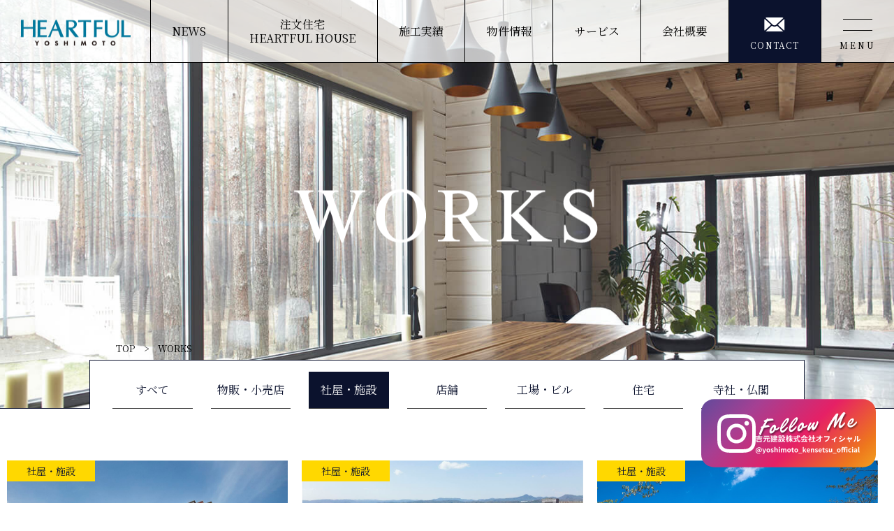

--- FILE ---
content_type: text/html; charset=UTF-8
request_url: http://heart-ful.jp/work/?tab=work_c2&page=1
body_size: 23701
content:
<!DOCTYPE html>
<html class="no-js no-svg">

<head>
	<meta charset="utf8">
	<meta name="viewport" content="width=device-width, initial-scale=1">
	<meta name="format-detection" content="telephone=no">
	<link rel='dns-prefetch' href='//s.w.org' />
<link rel="alternate" type="application/rss+xml" title="吉元建設株式会社 &raquo; 施工実績 フィード" href="http://heart-ful.jp/work/feed/" />
		<script type="text/javascript">
			window._wpemojiSettings = {"baseUrl":"https:\/\/s.w.org\/images\/core\/emoji\/12.0.0-1\/72x72\/","ext":".png","svgUrl":"https:\/\/s.w.org\/images\/core\/emoji\/12.0.0-1\/svg\/","svgExt":".svg","source":{"concatemoji":"http:\/\/heart-ful.jp\/2020\/wp-includes\/js\/wp-emoji-release.min.js?ver=5.4.18"}};
			/*! This file is auto-generated */
			!function(e,a,t){var n,r,o,i=a.createElement("canvas"),p=i.getContext&&i.getContext("2d");function s(e,t){var a=String.fromCharCode;p.clearRect(0,0,i.width,i.height),p.fillText(a.apply(this,e),0,0);e=i.toDataURL();return p.clearRect(0,0,i.width,i.height),p.fillText(a.apply(this,t),0,0),e===i.toDataURL()}function c(e){var t=a.createElement("script");t.src=e,t.defer=t.type="text/javascript",a.getElementsByTagName("head")[0].appendChild(t)}for(o=Array("flag","emoji"),t.supports={everything:!0,everythingExceptFlag:!0},r=0;r<o.length;r++)t.supports[o[r]]=function(e){if(!p||!p.fillText)return!1;switch(p.textBaseline="top",p.font="600 32px Arial",e){case"flag":return s([127987,65039,8205,9895,65039],[127987,65039,8203,9895,65039])?!1:!s([55356,56826,55356,56819],[55356,56826,8203,55356,56819])&&!s([55356,57332,56128,56423,56128,56418,56128,56421,56128,56430,56128,56423,56128,56447],[55356,57332,8203,56128,56423,8203,56128,56418,8203,56128,56421,8203,56128,56430,8203,56128,56423,8203,56128,56447]);case"emoji":return!s([55357,56424,55356,57342,8205,55358,56605,8205,55357,56424,55356,57340],[55357,56424,55356,57342,8203,55358,56605,8203,55357,56424,55356,57340])}return!1}(o[r]),t.supports.everything=t.supports.everything&&t.supports[o[r]],"flag"!==o[r]&&(t.supports.everythingExceptFlag=t.supports.everythingExceptFlag&&t.supports[o[r]]);t.supports.everythingExceptFlag=t.supports.everythingExceptFlag&&!t.supports.flag,t.DOMReady=!1,t.readyCallback=function(){t.DOMReady=!0},t.supports.everything||(n=function(){t.readyCallback()},a.addEventListener?(a.addEventListener("DOMContentLoaded",n,!1),e.addEventListener("load",n,!1)):(e.attachEvent("onload",n),a.attachEvent("onreadystatechange",function(){"complete"===a.readyState&&t.readyCallback()})),(n=t.source||{}).concatemoji?c(n.concatemoji):n.wpemoji&&n.twemoji&&(c(n.twemoji),c(n.wpemoji)))}(window,document,window._wpemojiSettings);
		</script>
		<style type="text/css">
img.wp-smiley,
img.emoji {
	display: inline !important;
	border: none !important;
	box-shadow: none !important;
	height: 1em !important;
	width: 1em !important;
	margin: 0 .07em !important;
	vertical-align: -0.1em !important;
	background: none !important;
	padding: 0 !important;
}
</style>
	<link rel='stylesheet' id='wp-block-library-css'  href='http://heart-ful.jp/2020/wp-includes/css/dist/block-library/style.min.css?ver=5.4.18' type='text/css' media='all' />
<link rel='https://api.w.org/' href='http://heart-ful.jp/wp-json/' />
<link rel="EditURI" type="application/rsd+xml" title="RSD" href="http://heart-ful.jp/2020/xmlrpc.php?rsd" />
<link rel="wlwmanifest" type="application/wlwmanifest+xml" href="http://heart-ful.jp/2020/wp-includes/wlwmanifest.xml" /> 
	<title>吉元建設株式会社   &raquo; 施工実績</title>
	<link href="http://netdna.bootstrapcdn.com/font-awesome/4.1.0/css/font-awesome.min.css" rel="stylesheet">
	<link href="https://fonts.googleapis.com/css?family=Noto+Serif+JP&display=swap" rel="stylesheet">
	<link href="http://heart-ful.jp/2020/wp-content/themes/yoshimoto/css/flexslider.css" rel="stylesheet">
	<link href="http://heart-ful.jp/2020/wp-content/themes/yoshimoto/css/styles.css" rel="stylesheet">
	<link href="http://heart-ful.jp/2020/wp-content/themes/yoshimoto/css/queries.css" rel="stylesheet">
	<link href="http://heart-ful.jp/2020/wp-content/themes/yoshimoto/css/animate.css" rel="stylesheet">
	<link rel="shortcut icon" href="/favicon.ico" />
	<link rel="stylesheet" href="http://heart-ful.jp/2020/wp-content/themes/yoshimoto/style.css?v=20220905" type="text/css" />
	<!-- HTML5 Shim and Respond.js IE8 support of HTML5 elements and media queries -->
	<!-- WARNING: Respond.js doesn't work if you view the page via file:// -->
	<!--[if lt IE 9]>
        <script src="https://oss.maxcdn.com/libs/html5shiv/3.7.0/html5shiv.js"></script>
        <script src="https://oss.maxcdn.com/libs/respond.js/1.4.2/respond.min.js"></script>
        <![endif]-->
	<link href="http://heart-ful.jp/2020/wp-content/themes/yoshimoto/css/ropolo.css?v=20220711" rel="stylesheet">

	<!-- Global site tag (gtag.js) - Google Analytics -->
	<script async src="https://www.googletagmanager.com/gtag/js?id=UA-167204360-1"></script>
	<script>
		window.dataLayer = window.dataLayer || [];

		function gtag() {
			dataLayer.push(arguments);
		}
		gtag('js', new Date());

		gtag('config', 'UA-167204360-1');
	</script>

</head>

<body class="archive post-type-archive post-type-archive-work">
		<header id="home" class="header">
		<div class="header_inner">
			<h1 class="header_logo">
				<a href="/" class="insite">
					<img src="http://heart-ful.jp/2020/wp-content/themes/yoshimoto/images/logo.png" alt=" &raquo; 施工実績" />
				</a>
			</h1>
			<nav class="header_nav">
				<ul class="top-nav">
					<li><a href="/news/" class="insite">NEWS</a></li>
					<li><a href="/heartful/" class="insite heartful-link">注文住宅<br>HEARTFUL HOUSE</a></li>
					<li><a href="/work/" class="insite">施工実績</a></li>
					<li><a href="/properties/" class="insite">物件情報</a></li>
					<li><a href="/service/" class="insite">サービス</a></li>
					<li><a href="/company/" class="insite">会社概要</a></li>
					<li class="nav_etc nav_contact">
						<a href="/contact/" class="insite">CONTACT</a>
					</li>
					<li class="nav_etc header_ham menu-trigger">
						<a id="nav-toggle" class="nav_slide_button" href="#"><span></span><span></span>
							MENU</a>
					</li>
				</ul>
			</nav>
		</div>
		<nav id="headerNavSp" class="header_nav_sp">
			<ul>
				<li><a href="/news/" class="insite">NEWS</a></li>
				<li><a href="/heartful/" class="insite">注文住宅<br>HEARTFUL HOUSE</a></li>
				<li><a href="/work/" class="insite">施工実績</a></li>
				<li><a href="/properties/" class="insite">物件情報</a></li>
				<li><a href="/service/" class="insite">サービス</a></li>
				<li><a href="/company/" class="insite">会社概要</a></li>
				<li class="nav_contact"><a href="/contact/" class="insite">CONTACT</a></li>
			</ul>
		</nav>
	</header>
	<div class="instagram_banner pc_only tab_only">
  <a target="_blank" href="https://www.instagram.com/yoshimoto_kensetsu_official/">
    <img class="insta_back" src="http://heart-ful.jp/2020/wp-content/themes/yoshimoto/images/instagram_banner_pc_back.svg" alt="吉元建設株式会社オフィシャル インスタグラム Instagram">
    <div class="insta_inner">
      <img class="insta_icon" src="http://heart-ful.jp/2020/wp-content/themes/yoshimoto/images/instagram_icon.svg" alt="吉元建設株式会社オフィシャル インスタグラム Instagram">
      <div>
        <img src="http://heart-ful.jp/2020/wp-content/themes/yoshimoto/images/follow_me.svg" alt="吉元建設株式会社オフィシャル インスタグラム Instagram">
        <img src="http://heart-ful.jp/2020/wp-content/themes/yoshimoto/images/instagram_url.svg" alt="吉元建設株式会社オフィシャル インスタグラム Instagram">
      </div>
    </div>
  </a>
</div>

<div class="instagram_banner sp_only">
  <a target="_blank" href="https://www.instagram.com/yoshimoto_kensetsu_official/">
    <img class="insta_back" src="http://heart-ful.jp/2020/wp-content/themes/yoshimoto/images/instagram_banner_sp_back.svg" alt="吉元建設株式会社オフィシャル インスタグラム Instagram">
    <div class="insta_inner">
      <img class="insta_icon" src="http://heart-ful.jp/2020/wp-content/themes/yoshimoto/images/instagram_icon.svg" alt="吉元建設株式会社オフィシャル インスタグラム Instagram">
      <div>
        <img src="http://heart-ful.jp/2020/wp-content/themes/yoshimoto/images/follow_me.svg" alt="吉元建設株式会社オフィシャル インスタグラム Instagram">
        <img src="http://heart-ful.jp/2020/wp-content/themes/yoshimoto/images/instagram_url.svg" alt="吉元建設株式会社オフィシャル インスタグラム Instagram">
      </div>
    </div>
  </a>
</div>
	<div class="site-content-contain">
		<div id="content" class="site-content"><article class="work-page archive-page">
	<div class="work-header">
		<div class="contents">
		<h1><img src="http://heart-ful.jp/2020/wp-content/themes/yoshimoto/images/works.png" alt=" &raquo; 施工実績"/></h1>
		</div>
	</div>
	<div class="contents">
		<div class="head--breadcrumb"><div id="breadcrumb"><ul><li><a href="http://heart-ful.jp"><span>TOP</span></a></li><li><span>WORKS</span></li></ul></div></div>
		<!-- TABS LIST -->
		<ul id="work-tabs-list">
			<div class="xs-scroll">
				<li id="li-for-panel-1">
					<a href="/work/?tab=all&page=1">すべて</a>
				</li>
				<li id="li-for-panel-2">
					<a href="/work/?tab=work_c1&page=1">物販・小売店</a>
				</li>
				<li id="li-for-panel-3">
					<a href="/work/?tab=work_c2&page=1" class='active'>社屋・施設</a>
				</li>
				<li id="li-for-panel-4">
					<a href="/work/?tab=work_c3&page=1">店舗</a>
				</li>
				<li id="li-for-panel-5">
					<a href="/work/?tab=work_c4&page=1">工場・ビル</a>
				</li>
				<li id="li-for-panel-6">
					<a href="/work/?tab=work_c5&page=1">住宅</a>
				</li>
				<li id="li-for-panel-7">
					<a href="/work/?tab=work_c6&page=1">寺社・仏閣</a>
				</li>
			</div>
		</ul>
		<!-- THE tab-contents -->
		<section class="tab-contents">
			<main>
				<div class="lists__list">
					<ul class="fadeover">
																	<li class="cat--1">
							<a href="http://heart-ful.jp/work/927/" class="insite relative">
								<div class="list__cat">
									<span class="nLinkTag">
									社屋・施設									</span>
								</div>
								<span class="work__list__img"><img src="http://heart-ful.jp/2020/wp-content/uploads/2023/07/R_①-2.jpg"/></span>
								<span class="list__title">
									福祉施設　愛　様								</span>
							</a>
						</li>
												<li class="cat--1">
							<a href="http://heart-ful.jp/work/862/" class="insite relative">
								<div class="list__cat">
									<span class="nLinkTag">
									社屋・施設									</span>
								</div>
								<span class="work__list__img"><img src="http://heart-ful.jp/2020/wp-content/uploads/2023/04/yoshimoto_R_②-1DJI_0252.jpg"/></span>
								<span class="list__title">
									株式会社棗田建工様								</span>
							</a>
						</li>
												<li class="cat--1">
							<a href="http://heart-ful.jp/work/783/" class="insite relative">
								<div class="list__cat">
									<span class="nLinkTag">
									社屋・施設									</span>
								</div>
								<span class="work__list__img"><img src="http://heart-ful.jp/2020/wp-content/uploads/2020/11/DSC_1580.jpg"/></span>
								<span class="list__title">
									看多機ホーム　みなりっこ								</span>
							</a>
						</li>
												<li class="cat--1">
							<a href="http://heart-ful.jp/work/763/" class="insite relative">
								<div class="list__cat">
									<span class="nLinkTag">
									社屋・施設									</span>
								</div>
								<span class="work__list__img"><img src="http://heart-ful.jp/2020/wp-content/uploads/2020/08/1.jpg"/></span>
								<span class="list__title">
									株式会社S様								</span>
							</a>
						</li>
												<li class="cat--1">
							<a href="http://heart-ful.jp/work/541/" class="insite relative">
								<div class="list__cat">
									<span class="nLinkTag">
									社屋・施設									</span>
								</div>
								<span class="work__list__img"><img src="http://heart-ful.jp/2020/wp-content/uploads/2020/04/daijobu.jpg"/></span>
								<span class="list__title">
									サービス付き住宅「だいじょぶ」様								</span>
							</a>
						</li>
												<li class="cat--1">
							<a href="http://heart-ful.jp/work/517/" class="insite relative">
								<div class="list__cat">
									<span class="nLinkTag">
									社屋・施設									</span>
								</div>
								<span class="work__list__img"><img src="http://heart-ful.jp/2020/wp-content/uploads/2020/04/1-1.jpg"/></span>
								<span class="list__title">
									府中プラ（株）本社様								</span>
							</a>
						</li>
												<li class="cat--1">
							<a href="http://heart-ful.jp/work/503/" class="insite relative">
								<div class="list__cat">
									<span class="nLinkTag">
									社屋・施設									</span>
								</div>
								<span class="work__list__img"><img src="http://heart-ful.jp/2020/wp-content/uploads/2020/04/GOPR1530.jpg"/></span>
								<span class="list__title">
									放課後等デイサービス ハッピー･シード様　								</span>
							</a>
						</li>
												<li class="cat--1">
							<a href="http://heart-ful.jp/work/504/" class="insite relative">
								<div class="list__cat">
									<span class="nLinkTag">
									社屋・施設									</span>
								</div>
								<span class="work__list__img"><img src="http://heart-ful.jp/2020/wp-content/uploads/2020/04/DSC0720.jpg"/></span>
								<span class="list__title">
									小規模多機能型居宅介護ようき向島様								</span>
							</a>
						</li>
												<li class="cat--1">
							<a href="http://heart-ful.jp/work/502/" class="insite relative">
								<div class="list__cat">
									<span class="nLinkTag">
									社屋・施設									</span>
								</div>
								<span class="work__list__img"><img src="http://heart-ful.jp/2020/wp-content/uploads/2020/04/DSC0031.jpg"/></span>
								<span class="list__title">
									グループホームみなりっこ様								</span>
							</a>
						</li>
												<li class="cat--1">
							<a href="http://heart-ful.jp/work/490/" class="insite relative">
								<div class="list__cat">
									<span class="nLinkTag">
									社屋・施設									</span>
								</div>
								<span class="work__list__img"><img src="http://heart-ful.jp/2020/wp-content/uploads/2020/04/IMG_0441.jpg"/></span>
								<span class="list__title">
									福山・府中地域緊急支援診療所様								</span>
							</a>
						</li>
												<li class="cat--1">
							<a href="http://heart-ful.jp/work/489/" class="insite relative">
								<div class="list__cat">
									<span class="nLinkTag">
									社屋・施設									</span>
								</div>
								<span class="work__list__img"><img src="http://heart-ful.jp/2020/wp-content/uploads/2020/04/youki1.jpg"/></span>
								<span class="list__title">
									ようき道上南棟様								</span>
							</a>
						</li>
												<li class="cat--1">
							<a href="http://heart-ful.jp/work/475/" class="insite relative">
								<div class="list__cat">
									<span class="nLinkTag">
									社屋・施設									</span>
								</div>
								<span class="work__list__img"><img src="http://heart-ful.jp/2020/wp-content/uploads/2020/04/JDS.jpg"/></span>
								<span class="list__title">
									日本デリバリーサービス本社様								</span>
							</a>
						</li>
												
					</ul>
				</div>
				<div class="page--bottom--navigation">
				<span aria-current="page" class="page-numbers current">1</span>
<a class="page-numbers" href="/work/?tab=work_c2&#038;page=2">2</a>
<a class="next page-numbers" href="/work/?tab=work_c2&#038;page=2"><img src="http://heart-ful.jp/2020/wp-content/themes/yoshimoto/images/arrow_right.png" alt="次へ" width="35"/></a>				</div>
			</main>
		</section>
	</div>
	<div class="footer--bread"><div id="breadcrumb"><ul><li><a href="http://heart-ful.jp"><span>TOP</span></a></li><li><span>WORKS</span></li></ul></div></div>
</article>
	</div><!-- #content -->
		<div class="footer_nav">
			<ul>
				<li>
					<a href="/news/"><img src="http://heart-ful.jp/2020/wp-content/themes/yoshimoto/images/footer_img1.png">NEWS</a>
				</li>
				<li>
					<a href="/heartful/"><img src="http://heart-ful.jp/2020/wp-content/themes/yoshimoto/images/footer_img2.png">HEARTFUL HOUSE</a>
				</li>
				<li>
					<a href="/work/"><img src="http://heart-ful.jp/2020/wp-content/themes/yoshimoto/images/footer_img3.png">施工実績</a>
				</li>
				<li>
					<a href="/properties/"><img src="http://heart-ful.jp/2020/wp-content/themes/yoshimoto/images/footer_img4.png">物件情報</a>
				</li>
				<li><a href="/service/">
					<img src="http://heart-ful.jp/2020/wp-content/themes/yoshimoto/images/footer_img5.png">サービス</a>
				</li>
				<li>
					<a href="/company"><img src="http://heart-ful.jp/2020/wp-content/themes/yoshimoto/images/footer_img6.png">吉元建設</a>
				</li>
			</ul>
		</div>
		<footer id="colophon" class="site-footer" role="contentinfo">
			<div class="wrap">
				<div class="footer_logo"><img src="http://heart-ful.jp/2020/wp-content/themes/yoshimoto/images/logo.png">
				<address>広島県福山市駅家町大字倉光596-2<br>
				TEL. 084-976-3913   FAX. 084-976-4198</address>
				</div>
				<nav class="footer-navigation" role="navigation" aria-label="">
					<ul>
						<li><a href="/news/">NEWS</a></li>
						<li><a href="/heartful/">HEARTFUL HOUSE</a></li>
						<li><a href="/work/">施工実績</a></li>
						<li><a href="/properties/">物件情報</a></li>
						<li><a href="/service/">サービス</a></li>
						<li><a href="/company/">吉元建設について</a></li>
						<li><a href="/contact/">お問い合わせ</a></li>
					</ul>
				</nav><!-- .social-navigation -->

			</div><!-- .wrap -->
			<div class="cpr">Copyright c2020 吉元建設株式会社 All Rights Reserved.</div>
		</footer>
</div><!-- .site-content-contain -->
<script type='text/javascript' src='http://heart-ful.jp/2020/wp-includes/js/wp-embed.min.js?ver=5.4.18'></script>
<script src="https://unpkg.com/ionicons@5.0.0/dist/ionicons.js"></script>
<script src="https://ajax.googleapis.com/ajax/libs/jquery/1.11.0/jquery.min.js"></script>
<script src="http://heart-ful.jp/2020/wp-content/themes/yoshimoto/js/jquery.flexslider.js"></script>
<script src="https://cdnjs.cloudflare.com/ajax/libs/rellax/1.9.1/rellax.min.js"></script>
<script>
var rellax = new Rellax('.js-rellax');
//ハンバーガーメニューに.active付与
$(function(){
	$('.header_ham').on('click', function() {
		$(this).toggleClass('active');
		return false;
	});
});
//ハンバーガーメニュースライド
$('.menu-trigger').on('click',function(){
	if($('.nav_slide_button').hasClass('active')){
		$('.nav_slide_button').removeClass('active');
		$('.site-content-contain').removeClass('open');
		$('nav').removeClass('open');
	} else {
		$('.nav_slide_button').addClass('active');
		$('.site-content-contain').addClass('open');
		$('nav').addClass('open');
	}
});
$('.overlay').on('click',function(){
	if($('.nav_slide_button').hasClass('open')){
		$('.nav_slide_button').removeClass('open');
		$('.menu-trigger').removeClass('active');
		$('.site-content-contain').removeClass('open');
		$('nav').removeClass('open'); 
	}
});
	
//Slider
$(window).load(function() {
	$('.top_flexslider').flexslider({
		animation: 'fade',
		animationSpeed: 600,
		controlNav: false,
		directionNav: false,
	});
});
//スマホ版パララックス
var path = location.pathname
 if (path == "/"){//TOPぺーじのみ
	var thisOffset;
	$(window).on('load',function(){
		thisOffset = $('.palla_work').offset().top + $('.palla_work').outerHeight();
	});
	$(window).scroll(function(){
		var work = document.getElementById('sp-work');
		var heartful = document.getElementById('sp-heartful');
		if( $(window).scrollTop() + $(window).height() > thisOffset){
			// 特定の要素を超えた
			work.classList.replace('active', 'hidden');
			heartful.classList.replace('hidden', 'active');
		} else {
			// 特定の要素を超えていない
			work.classList.replace('hidden', 'active');
			heartful.classList.replace('active', 'hidden');
		}
	});
}
//WORK詳細
$("document").ready(function(){
  $('.single_flexslider').flexslider({
    animation: "slide",
    controlNav: "thumbnails"
  });
});
//$(function () {
//	$('#carousel').flexslider({
//		animation: "slide",
//		controlNav: false,
//		animationLoop: false,
//		slideshow: false,
//		itemWidth: 85,
//		asNavFor: '#slider'
//	});
//	$('#slider').flexslider({
//		animation: "slide",
//		controlNav: false,
//		animationLoop: false,
//		slideshow: false,
//		sync: "#carousel"
//	});
//});
	//NEWSタブ
$(function(){
	$('.panel-tab').click(function(){
		$('.is-active').removeClass('is-active');
		$(this).addClass('is-active');
		$('.is-show').removeClass('is-show');
		// クリックしたタブからインデックス番号を取得
		const index = $(this).index();
		console.log(index);
        // クリックしたタブと同じインデックス番号をもつコンテンツを表示
		$('.panel').eq(index).addClass('is-show');
	});
});
</script>


<script type="text/javascript" src="http://heart-ful.jp/2020/wp-content/themes/yoshimoto/slick/slick.min.js"></script>       
<script>
$(function(){
  var slider = "#slider"; // スライダー
  var thumbnailItem = "#thumbnail-list .thumbnail-item"; // サムネイル画像アイテム
  
  // サムネイル画像アイテムに data-index でindex番号を付与
  $(thumbnailItem).each(function(){
   var index = $(thumbnailItem).index(this);
   $(this).attr("data-index",index);
  });
  
  // スライダー初期化後、カレントのサムネイル画像にクラス「thumbnail-current」を付ける
  // 「slickスライダー作成」の前にこの記述は書いてください。
  $(slider).on('init',function(slick){
   var index = $(".slide-item.slick-slide.slick-current").attr("data-slick-index");
   $(thumbnailItem+'[data-index="'+index+'"]').addClass("thumbnail-current");
  });

  //slickスライダー初期化  
  $(slider).slick({
    autoplay: true,
    arrows: false,
    fade: true,
    infinite: false //これはつけましょう。
  });
  //サムネイル画像アイテムをクリックしたときにスライダー切り替え
  $(thumbnailItem).on('click',function(){
    var index = $(this).attr("data-index");
    $(slider).slick("slickGoTo",index,false);
  });
  
  //サムネイル画像のカレントを切り替え
  $(slider).on('beforeChange',function(event,slick, currentSlide,nextSlide){
    $(thumbnailItem).each(function(){
      $(this).removeClass("thumbnail-current");
    });
    $(thumbnailItem+'[data-index="'+nextSlide+'"]').addClass("thumbnail-current");
  });
});       
</script>           
<script>
$("document").ready(function(){
  $('.hf_sliderbox').slick({
    autoplay: true,
    autoplaySpeed: 2500,
    speed: 800,
    dots: true,
    arrows: false,
    centerMode: true,
    variableWidth: true,
    centerPadding: '30px',
  responsive: [
   {
    breakpoint: 500, //767px以下のサイズに適用
    settings: {
      slidesToShow:1,
    variableWidth: false
    }
   }
 ]
  });
}); 
</script>    

</body>
</html>


--- FILE ---
content_type: text/css
request_url: http://heart-ful.jp/2020/wp-content/themes/yoshimoto/css/styles.css
body_size: 10420
content:
/* ! normalize.css v1.0.0 | MIT License | git.io/normalize */
 


/* ==========================================================================
Hero
========================================================================== */

.learn-more-btn { background: rgba(61, 201, 179, 1); padding: 20px 40px; border-radius: 5px; -moz-border-radius: 5px; -webkit-border-radius: 5px; -o-border-radius: 5px; color: #fff; text-transform: uppercase; letter-spacing: 1px; display: inline-block; -webkit-box-shadow: 0px 3px 0px 0px #309383; -moz-box-shadow: 0px 3px 0px 0px #309383; box-shadow: 0px 3px 0px 0px #309383; margin: 60px 0 0; font-weight: bold; }
.learn-more-btn:hover, .learn-more-btn:focus { background: rgba(61, 201, 179, 0.6); color: #fff; }
/* ==========================================================================
Intro
========================================================================== */
.intro { background: #f3f5f8; }
.intro p { margin: 50px 0 0; }
h1.arrow { font-size: 15px; text-transform: uppercase; color: #353535; letter-spacing: 1px; background: url('../img/h1-bg.png') no-repeat center bottom; padding-bottom: 30px; font-weight: bold; }
/* ==========================================================================
Features
========================================================================== */
.features-wrapper, .team-wrapper { margin: 70px 0 0; }
.shadow { text-shadow: rgb(55, 181, 161) 1px 1px, rgb(55, 181, 161) 2px 2px, rgb(55, 181, 161) 3px 3px, rgb(55, 181, 161) 4px 4px, rgb(55, 181, 161) 5px 5px, rgb(55, 181, 161) 6px 6px, rgb(55, 181, 161) 7px 7px, rgb(55, 181, 161) 8px 8px, rgb(55, 181, 161) 9px 9px, rgb(55, 181, 161) 10px 10px, rgb(55, 181, 161) 11px 11px, rgb(55, 181, 161) 12px 12px, rgb(55, 182, 162) 13px 13px, rgb(55, 183, 163) 14px 14px, rgb(56, 184, 164) 15px 15px, rgb(56, 185, 165) 16px 16px, rgb(56, 186, 166) 17px 17px, rgb(57, 187, 167) 18px 18px, rgb(57, 188, 168) 19px 19px, rgb(57, 189, 169) 20px 20px, rgb(58, 191, 170) 21px 21px, rgb(58, 192, 171) 22px 22px, rgb(58, 193, 172) 23px 23px, rgb(59, 194, 173) 24px 24px, rgb(59, 195, 174) 25px 25px, rgb(59, 196, 175) 26px 26px, rgb(60, 197, 176) 27px 27px, rgb(60, 198, 177) 28px 28px, rgb(60, 199, 178) 29px 29px, rgb(61, 201, 179) 30px 30px; }
.icon { height: 175px; width: 175px; line-height: 175px; max-width: 100%; background: #3dc9b3; border-radius: 50%; -o-border-radius: 50%; -moz-border-radius: 50%; -webkit-border-radius: 50%; display: block; color: #fff; font-size: 55px; text-align: center; vertical-align: middle; position: relative; margin: 0 auto 50px; }
/* ==========================================================================
iPhone Section
========================================================================== */
.iphone { width: 50%; background: #f3f5f8; float: left; height: 100%; box-shadow: inset -15px -11px 40px -6px rgba(0, 0, 0, 0.1); -moz-box-shadow: inset -15px -11px 40px -6px rgba(0, 0, 0, 0.1); -webkit-box-shadow: inset -15px -11px 40px -6px rgba(0, 0, 0, 0.1); z-index: 1; }
.fluid-white { width: 50%; background: #fff; float: right; height: 100%; z-index: 2; }
.responsive-services { position: relative; }
/* ==========================================================================
Swag
========================================================================== */
.swag { background: url('../img/plants-bg.jpg') no-repeat center center; -webkit-background-size: cover; -moz-background-size: cover; -o-background-size: cover; background-size: cover; background-attachment: fixed; padding: 50px 0; }
.swag h1 { color: #fff; font-size: 40px; text-transform: uppercase; letter-spacing: 5px; }
.swag h1 span { display: block; font-size: 25px; margin-top: 20px; }
.down-arrow-btn { width: 40px; height: 40px; border-radius: 50%; -moz-border-radius: 50%; -webkit-border-radius: 50%; -o-border-radius: 50%; background: rgba(61, 201, 179, 0.8); display: inline-block; margin: 10px auto 20px; color: #fff; font-size: 16px; line-height: 40px; text-align: center; }
.down-arrow-btn:hover, .down-arrow-btn:focus { color: #fff; background: rgba(61, 201, 179, 1); }
/* ==========================================================================
Portfolio
========================================================================== */
.effects { padding-left: 15px; }
.effects .img { position: relative; margin-bottom: 50px; position: relative; z-index: 1; overflow: hidden; }
.effects .img:nth-child(n) { margin-right: 5px; }
.effects .img:first-child { margin-left: -15px; }
.effects .img:last-child { margin-right: 0; }
.effects .img img { display: block; margin: 0; padding: 0; height: auto; }
.overlay { display: block; position: absolute; z-index: 20; background: rgba(100, 194, 158, 0.8); overflow: hidden; transition: all 0.5s; -webkit-transition: all 0.5s; -moz-transition: all 0.5s; -o-transition: all 0.5s; }
a.close-overlay { display: block; position: absolute; top: 0; right: 0; z-index: 100; width: 45px; height: 45px; font-size: 20px; font-weight: 700; color: #fff; line-height: 45px; text-align: center; background-color: #000; cursor: pointer; }
a.close-overlay.hidden { display: none; }
a.expand { display: block; position: absolute; z-index: 100; text-align: center; color: #fff; font-weight: 600; font-size: 14px; text-transform: uppercase; line-height: 30px; }
.overlay-effect .img i { font-size: 30px; }
.overlay-effect .overlay { bottom: 0; left: 0; right: 0; width: 100%; height: 100%; opacity: 0; }
.overlay-effect .overlay a.expand { left: 0; right: 0; bottom: 47%; margin: 0 auto -30px auto; }
.overlay-effect .img.hover .overlay { height: 100%; opacity: 1; }
.img img { width: -webkit-calc(100% + 40px) !important; width: calc(100% + 40px) !important; -webkit-transition: opacity 0.35s, -webkit-transform 0.35s; transition: opacity 0.35s, transform 0.35s; -moz-transition: opacity 0.35s, -moz-transform 0.35s; -o-transition: opacity 0.35s, -o-transform 0.35s; -webkit-transform: translate3d(-40px, 0, 0); transform: translate3d(-40px, 0, 0); -ms-transform: translate3d(-40px, 0, 0); }
.img:hover img { -webkit-transform: translate3d(0, 0, 0); transform: translate3d(0, 0, 0); -ms-transform: translate3d(-40px, 0, 0); }
.designs { position: absolute; left: 0; right: 0; margin-left: auto; margin-right: auto; top: 50px; }
/* ==========================================================================
Subscribe
========================================================================== */
.subscribe { background: url('../img/keyboard-bg.jpg') no-repeat center center; -webkit-background-size: cover; -moz-background-size: cover; -o-background-size: cover; background-size: cover; background-attachment: fixed; padding: 120px 0 140px; }
.subscribe h1 { color: #fff; margin-bottom: 40px; }
.subscribe h1 span { display: block; font-size: 15px; text-transform: uppercase; font-weight: bold; margin-top: 20px; letter-spacing: 1px; }
.subscribe input[type=text] { background-color: rgba(255, 255, 255, 0.1); border: solid 1px #fff; padding: 20px; width: 30%; color: #fff; }
.subscribe input[type=submit] { background: rgba(61, 201, 179, 0.5); border: solid 1px rgba(61, 201, 179, 0.5); padding: 20px; color: #fff; text-transform: uppercase; letter-spacing: 1px; transition: all 0.5s ease; -moz-transition: all 0.5s ease; -webkit-transition: all 0.5s ease; -o-transition: all 0.5s ease; }
.subscribe input[type=submit]:hover { background: rgba(61, 201, 179, 1); border: solid 1px rgba(61, 201, 179, 1); color: #fff; }
/* ==========================================================================
CTA
========================================================================== */
.ignite-cta { background-color: #242830; padding: 70px 0; }
.ignite-btn { display: inline-block; padding: 25px 40px; color: #fff; border: solid 1px #fff; text-transform: uppercase; font-weight: bold; letter-spacing: 1px; }
.ignite-btn:hover, .ignite-btn:focus { color: #3dc9b3; border: solid 1px #3dc9b3; }
/* ==========================================================================
Team
========================================================================== */
.team img { margin-bottom: 40px; }
ul.social-buttons { list-style: none; margin: 0; padding: 0; }
ul.social-buttons li { display: inline-block; margin-right: 10px; }
ul.social-buttons li:last-child { margin-right: 0; }
.social-btn { width: 40px; height: 40px; border-radius: 50%; -moz-border-radius: 50%; -webkit-border-radius: 50%; -o-border-radius: 50%; background: #242830; display: inline-block; color: #fff; font-size: 17px; line-height: 40px; text-align: center; }
.social-btn:hover, .social-btn:focus { background: #3dc9b3; color: #fff; }
.social { margin-top: 25px }
/* ==========================================================================
Contact
========================================================================== */
.up-btn { width: 50px; height: 50px; border-radius: 50%; -moz-border-radius: 50%; -webkit-border-radius: 50%; -o-border-radius: 50%; background: rgba(61, 201, 179, 0.5); display: block; margin: 0 auto; color: #fff; font-size: 18px; line-height: 46px; text-align: center; position: absolute; top: -26px; left: 0; right: 0; margin-left: auto; margin-right: auto; }
.up-btn:hover, up-btn:focus { color: #fff; background: rgba(61, 201, 179, 1); }
.contact-details { margin: 70px 0; }
.contact-details h2 { font-size: 20px; }
.contact-details h2 span { display: block; color: #3dc9b3; text-transform: uppercase; letter-spacing: 1px; font-size: 14px; margin-top: 15px; }
.contact-wrap { position: relative; }

/* ==========================================================================
FlexSlider Custom CSS
========================================================================== */
#servicesSlider { margin-top: 70px; }
ul.slides li { margin-bottom: 20px; }
/* ==========================================================================
Waypoints
========================================================================== */
.wp1, .wp2, .wp3, .wp4, .wp5, .wp6 { visibility: hidden; }
.bounceInLeft, .bounceInRight, .fadeInUp, .fadeInUpDelay, .fadeInDown, .fadeInUpD, .fadeInLeft, .fadeInRight { visibility: visible; }
.delay-05s { animation-delay: 0.5s; -webkit-animation-delay: 0.5s; }
.delay-1s { animation-delay: 1s; -webkit-animation-delay: 1s; }
.wp3 { background: url('../img/iphone-bg.png') no-repeat center center; background-position: 200px 10px; height: 100%; }

--- FILE ---
content_type: text/css
request_url: http://heart-ful.jp/2020/wp-content/themes/yoshimoto/css/queries.css
body_size: 1059
content:
/* 320px (iPhone) */
@media screen and (max-width:320px) {
}
/* 480px (WVGA - Low End Windows Phone) */
@media screen and (max-width:480px) {
	.wrapper { background: #f3f5f8; height: 640px; }
	.iphone { display: none; }
	.fluid-white { display: none; }
	.wp2, .wp4, .wp5, .light-box { margin-bottom: 30px; }
	.legals { text-align: center; margin: 0; padding: 0; }
	.credit { text-align: center; }
}
/* xGA iPad */
@media screen and (max-width:1024px) {
	.wp3 { background-position: 50px 0; }
	.swag { background-attachment: scroll; }
	.subscribe { background-attachment: scroll; }
}
/* 1200px (Small Desktop, Netbook) */
@media screen and (max-width:1280px) {
	.wp3 { background-position: 50px 0; }
}
/* Bootstrap 990px Breakpoint to 480px */
@media screen and (min-width:480px) and (max-width:991px) {
	.iphone { display: none; }
	.fluid-white { display: none; }
	.wrapper { background: #f3f5f8; height: 540px; }
	.wp2, .wp4, .wp5, .light-box { margin-bottom: 30px; }
	.legals { text-align: center; margin: 0; padding: 0; }
	.credit { text-align: center; }
}

--- FILE ---
content_type: text/css
request_url: http://heart-ful.jp/2020/wp-content/themes/yoshimoto/style.css?v=20220905
body_size: 46247
content:
/*
Theme Name: 吉元建設
*/

/* ==========================================================================
HTML5 reset css
========================================================================== */
article, aside, details, figcaption, figure, footer, header, hgroup, nav, section, summary { display: block; }
/* * IE 6/7/8/9およびFirefox 3で定義されていない「インラインブロック」表示を修正. */
audio, canvas, video { display: inline-block; *display: inline; *zoom: 1; }
/* * 最新のブラウザがコントロールなしで「オーディオ」を表示しないようにします。iOS 5デバイスの余分な高さを削除. */
audio:not([controls]) { display: none; height: 0; }.work-page .xs-scroll
/* * IE 7/8/9、Firefox 3、*、およびSafari 4に存在しない「hidden」属性のスタイリングに対処します。既知の問題：IE 6のサポートなし。 */
[hidden] { display: none; }
/* ==========================================================================
Base reset css
========================================================================== */
/* * 1. IE 6/7でbody `font-size`が次を使用して設定されている場合、テキストのサイズ変更が奇妙に修正されます。
* `em`ユニット。
* 2. 方向を変更した後、無効化せずにiOSのテキストサイズが調整されないようにします.ユーザーズーム。 */
*,
*::before,
*::after {
  box-sizing: border-box;
}
html { font-size: 100%; /* 1 */
	-webkit-text-size-adjust: 100%; /* 2 */
	-ms-text-size-adjust: 100%; /* 2 */
}
html, html a { -webkit-font-smoothing: antialiased; text-shadow: 1px 1px 1px rgba(0, 0, 0, 0.004); }
/* * 「textarea」と他のフォームとの「font-family」の不一致に対処します. */
html, button, input, select, textarea { font-family: 'Varela Round', sans-serif; }
/* * IE 6/7で誤って処理されたマージンに対処する. */
body { margin: 0; }
/* ==========================================================================
Links  reset css
========================================================================== */
a{	text-decoration: none;}
/* * Chromeと他のブラウザー間の「概要」の不一致に対処します。 */
a:focus { outline: thin dotted; }
/* * すべてのブラウザーでフォーカスされ、マウスがホバーされたときの読みやすさを改善します */
a:active, a:hover { outline: 0; }
/* ==========================================================================
Typography  reset css
========================================================================== */
/* * IE 6/7ではフォントサイズとマージンの設定が異なります。
* Firefox 4以降、Safari 5、*、Chromeの「セクション」と「記事」内のフォントサイズに対応します。 */
.h1 { font-size: 2em; margin: 0.67em 0; color: #353535; }
.h2 { font-size: 1.5em; margin: 0.83em 0; }
.h3 { font-size: 1.17em; margin: 1em 0; }
.h4 { font-size: 1em; margin: 1.33em 0; }
.h5 { font-size: 0.83em; margin: 1.67em 0; }
.h6 { font-size: 0.75em; margin: 2.33em 0; }
/* * IE 7/8/9、Safari 5、Chromeには存在しないスタイリングに対応します。 */
abbr[title] { border-bottom: 1px dotted; }
b, strong { font-weight: bold; }
blockquote { margin: 1em 40px; }
dfn { font-style: italic; }
mark { background: #ff0; color: #0b122d; }
p, pre { margin: 1em 0; }
code, kbd, pre, samp { font-family: monospace, serif; _font-family: 'courier new', monospace; font-size: 1em; }
pre { white-space: pre; white-space: pre-wrap; word-wrap: break-word; }
q { quotes: none; }
q:before, q:after { content: ''; content: none; }
small { font-size: 75%; }
sub, sup { font-size: 75%; line-height: 0; position: relative; vertical-align: baseline; }
sup { top: -0.5em; }
sub { bottom: -0.25em; }
/* ==========================================================================
Lists  reset css
========================================================================== */
/* * IE 6/7では、マージンの設定が異なります。 */
dl, menu, ol, ul { margin: 1em 0; }
dd { margin: 0 0 0 40px; }
/* * Addresses paddings set differently in IE 6/7. */
menu, ol, ul { padding: 0;margin:0;}
/* * Corrects list images handled incorrectly in IE 7. */
nav ul, nav ol,li { list-style: none; list-style-image: none; padding:0;margin:0;}
/* ==========================================================================
Embedded content reset css
========================================================================== */
/* * 1. Removes border when inside `a` element in IE 6/7/8/9 and Firefox 3.
* 2. Improves image quality when scaled in IE 7. */
 
img { border: 0; /* 1 */
-ms-interpolation-mode: bicubic; /* 2 */ }
/* * Corrects overflow displayed oddly in IE 9. */
svg:not(:root) { overflow: hidden; }
/* ==========================================================================
Figures reset css
========================================================================== */
/* * Addresses margin not present in IE 6/7/8/9, Safari 5, and Opera 11. */
 
figure { margin: 0; }
/* ==========================================================================
Forms reset css
========================================================================== */
/* * Corrects margin displayed oddly in IE 6/7. */
 
form { margin: 0; }
/* * Define consistent border, margin, and padding. */
fieldset { border: 1px solid #c0c0c0; margin: 0 2px; padding: 0.35em 0.625em 0.75em; }
/* * 1. Corrects color not being inherited in IE 6/7/8/9.
* 2. Corrects text not wrapping in Firefox 3.
* 3. Corrects alignment displayed oddly in IE 6/7. */
legend { border: 0; /* 1 */
	padding: 0; white-space: normal; /* 2 */
*margin-left: -7px; /* 3 */ }
/* * 1. Corrects font size not being inherited in all browsers.
* 2. Addresses margins set differently in IE 6/7, Firefox 3+, Safari 5, *    and Chrome.
* 3. Improves appearance and consistency in all browsers. */
button, input, select, textarea { font-size: 100%; /* 1 */
	margin: 0; /* 2 */
	vertical-align: baseline; /* 3 */
*vertical-align: middle; /* 3 */ }
/* * Addresses Firefox 3+ setting `line-height` on `input` using ` !important` in
* the UA stylesheet. */
button, input { line-height: normal; }
/* * 1. Avoid the WebKit bug in Android 4.0.* where (2) destroys native `audio`
*    and `video` controls.
* 2. Corrects inability to style clickable `input` types in iOS.
* 3. Improves usability and consistency of cursor style between image-type
*    `input` and others.
* 4. Removes inner spacing in IE 7 without affecting normal text inputs.
*    Known issue:inner spacing remains in IE 6. */
button, html input[type="button"], /* 1 */
input[type="reset"], input[type="submit"] { -webkit-appearance: button; /* 2 */
	cursor: pointer; /* 3 */
*overflow: visible; /* 4 */ }
/* * Re-set default cursor for disabled elements. */
button[disabled], input[disabled] { cursor: default; }
/* * 1. Addresses box sizing set to content-box in IE 8/9.
* 2. Removes excess padding in IE 8/9.
* 3. Removes excess padding in IE 7.
*    Known issue:excess padding remains in IE 6. */
input[type="checkbox"], input[type="radio"] {
	box-sizing: border-box; /* 1 */
	padding: 0; /* 2 */
	*height: 13px; /* 3 */
	*width: 13px; /* 3 */ }
/* * 1. Safari 5およびChromeで「search」に設定された「appearance」に対処します。
* 2. Safari 5およびChromeで「border-box」に設定された「box-sizing」に対応(将来に備えて `-moz`を含めます) */
input[type="search"] {
	-webkit-appearance: textfield; /* 1 */
	-moz-box-sizing: content-box;
	-webkit-box-sizing: content-box; /* 2 */
	box-sizing: content-box;
}
/* * Safari 5とChromeの内側のパディングと検索キャンセルボタンを削除します */
input[type="search"]::-webkit-search-cancel-button,
input[type="search"]::-webkit-search-decoration { -webkit-appearance: none; }
/* * Firefox 3+の内側のパディングと境界線を削除します. */
button::-moz-focus-inner,
input::-moz-focus-inner { border: 0; padding: 0; }
/* * 1. IE 6/7/8/9のデフォルトの垂直スクロールバーを削除します。
* 2. すべてのブラウザで読みやすさと配置を改善します。 */
textarea {
	overflow: auto; /* 1 */
	vertical-align: top; /* 2 */
}
/* ==========================================================================
Tables reset css
========================================================================== */
/* * テーブルセル間のほとんどのスペースを削除します。 */
table { border-collapse: collapse; border-spacing: 0; }

/* ==========================================================================
Base
========================================================================== */
html{
	margin-top:0!important;
}
body {
	padding:0;
	margin:0;
	width:100%;
	font-family: 'Noto Serif JP', serif;
}
section{
}
.contents{
	max-width:1600px;
	width:100%;
	height:100%;
	margin:auto;
	position: relative;
}
.inner_contents{
	max-width:1020px;
	width:100%;
	height:100%;
	margin:auto;
}
#wpadminbar {
    height: 32px;
    top: inherit;
	bottom:0;
}
body.admin-bar{margin-bottom:32px;}
@media(max-width:1440px){
	.contents{margin:0 6em;width: auto;max-width:100%;}
}
@media (max-width: 1024px) {
	.contents{margin:0 3em;}
}
@media screen and (max-width: 782px) {
  body.admin-bar{
    margin-bottom:47px;
  }
}
@media screen and (max-width: 600px){
	#wpadminbar {
		display:none;
	}
}
@media(max-width:500px){
	.contents{margin:0;width: auto;max-width:100%;}
	.work_item .work_img, .work_item .work_text {
		width: 100%!important;
		padding-left: 0!important;
	}
}
/* ==========================================================================
Global Styles
========================================================================== */
a { color: #0b122d; -webkit-transition: all 0.5s; -moz-transition: all 0.5s; -o-transition: all 0.5s; transition: all 0.5s; }
a:hover, a:focus { color: #01789c; text-decoration: none; }
p {
	color: #000;
	word-spacing: 1px;
	line-height: 1.8;
	font-size: 15px;
	letter-spacing: 2px;
}
em{
	font-style: normal;
	background: linear-gradient(white 60%, #ffd800 40%);
}
h2 { font-size: 16px; color: #0b122d; text-transform: uppercase; font-weight: normal; -webkit-font-smoothing: antialiased;}
.section-padding { padding: 90px 0 100px }
.dark-bg { background: #888; }
.gray-bg{background:#dedfdf;}
.light-bg { background-color: #fff; }
.dark-box { background: #f3f5f8; -webkit-box-shadow: 0px 3px 0px 0px #f0f2f4; -moz-box-shadow: 0px 3px 0px 0px #f0f2f4; box-shadow: 0px 3px 0px 0px #f0f2f4; }
.light-box { background-color: #fff; -webkit-box-shadow: 0px 3px 0px 0px #f0f2f4; -moz-box-shadow: 0px 3px 0px 0px #f0f2f4; box-shadow: 0px 3px 0px 0px #f0f2f4; padding: 20px 0; }
.light-box:hover, .light-box:focus { -webkit-box-shadow: 0px 3px 0px 0px #3dc9b3; -moz-box-shadow: 0px 3px 0px 0px #3dc9b3; box-shadow: 0px 3px 0px 0px #3dc9b3; }
.box-hover { transition: all 500ms ease-in-out; -webkit-transition: all 500ms ease-in-out; -moz-transition: all 500ms ease-in-out; -o-transition: all 500ms ease-in-out; }
.box-hover:hover, .box-hover:focus { transform: translate(0, -15px); -webkit-transform: translate(0, -15px); -ms-transform: translate(0, -15px); }
.nopadding { padding: 0; }
.text-center{text-align:center}
.absolute{position:absolute;}
.relative{position:relative;}
.top0{top:0;}
.bottom0{bottom:0;}
.left0{left:0;}
.right0{right:0;}
.flex{display:flex;flex-wrap:wrap;}
.p-50{padding:4%;}
.pt-50{padding-top:50px;}
.pb-50{padding-bottom:50px;}
.mb-0{margin-bottom:0;}
.mb-70{margin-bottom:70px;}
.sp-block{display:none;}
.active{display:block;}
.hidden{display:none;}
.overflow-hidden{overflow:hidden;}
/* ==========================================================================
 common parts
========================================================================== */
.head--breadcrumb #breadcrumb ul{
	list-style: none;
	font-size: .8em;
	margin:1em 0;
}
#breadcrumb li{
  display: inline;
}
#breadcrumb li a{
  color: inherit;
  text-decoration: none;
}
#breadcrumb li + li:before{
  content: ">";
  margin:0 1em;
}
.archive-page .head--breadcrumb #breadcrumb{
	position: absolute;
    top: -2.4em;
    left: 13%;
}
.footer--bread #breadcrumb{
	position:relative;
	top:0;
	left:0;
}
.footer--bread #breadcrumb ul{
	margin-bottom:0;
	padding:.7em 0;
	border-top:solid 1px #0b122d;
	text-align: center;
	font-size:16px;
}
@media(max-width:1215px){
	.head--breadcrumb #breadcrumb{
		margin-left:15px;
	}
}
@media(max-width:425px){
	.archive-page .head--breadcrumb #breadcrumb{
		left: 2%;
        width:300px;
	}
	 .archive-page .head--breadcrumb #breadcrumb ul{
		position:inherit;
		right:inherit;
	}
}
/* ==========================================================================
 haader Navigation
========================================================================== */
nav { background-color: rgba(255,255,255,0.72);}
nav ul { list-style: none; padding: 0; }
/*nav ul li {display: block; border-bottom: 1px dotted rgba(255, 255, 255, 0.2); transition: all 0.5s ease; -moz-transition: all 0.5s ease; -webkit-transition: all 0.5s ease; -o-transition: all 0.5s ease; padding-left: 0; position: relative; }
nav ul li:last-child { border: none; }
nav ul li a { display: block; padding: 20px; transition: all 0.5s ease; -moz-transition: all 0.5s ease; -webkit-transition: all 0.5s ease; -o-transition: all 0.5s ease; padding-left: 0; position: relative; }*/
nav ul li a:hover, nav ul li a:focus { text-decoration: none; color:#888; }
.navicon { position: relative; height: 26px; }
.indicator { position: absolute; right: 0 !important; }

.header {
  display: block;
  width: 100%;
  border: none;
  position: fixed;
  left: 0;
  top: 0;
  z-index: 10000;
}
.header_inner{
	position:relative;
	height:90px;
	width: 100%;
	border-bottom:solid 1px #000;
}
.header_logo {
	position: absolute;
	left: 0;
	top: 0;
	z-index: 1;
	width: 215px;
	height: 89px;
	margin: 0;
	text-align: center;
	background:rgba(255,255,255,0.66);
}
.header_logo a{
	display:inline-block;
}
.header_logo img {
    vertical-align: middle;
	transform: translateY(36%);
}
.header_logo path {
	transition: all .2s;
}

.header_nav_shareSp {
	display: none;
}

.header_nav {
	display: block;
	position: absolute;
	left: 215px;
	top: 0;
	z-index: 0;
	width: calc(100% - 215px);
	height: 89px;
	line-height: 90px;
}

.header_nav ul {
	display: flex;
	zoom: 1;
	justify-content: space-around;
	flex-wrap: wrap;
}

.header_nav ul:after {
	content: "";
	clear: both;
	display: block;
}

.header_nav li {
	position: relative;
	line-height:90px;
	flex-grow:1;
	text-align:center;
	border-left: solid 1px #000;
	height: 90px;
}

.header_nav li .heartful-link {
	margin-top: 25px;
	line-height: 20px;
}

.header_nav li:last-child {
  margin-right: 0;
}

.header_nav li > a {
	color: #000000;
	text-decoration: none;
	font-size: 16px;
	font-weight: 500;
	-moz-osx-font-smoothing: grayscale;
	-webkit-font-smoothing: antialiased;padding:0;
	line-height:90px;
	position: relative;
	z-index: 0;
	transition: all .2s;
    display:block;
}

.header_nav li.is-none > a {
	color: #B2B2B2;
	pointer-events: none;
}

.header_nav li.header_ham {
	display: block;
	z-index: 4;
	width: 105px;
	flex-grow: inherit;
}
.header_nav li.header_ham a {
	display: block;
	width: 100%;
	height: 100%;
	position: relative;
	font-size: 12px;
    letter-spacing: 3px;
	line-height:130px;
}

.header_nav li.nav_contact > a{
    font-size:12px;
    letter-spacing: 0.1em;
    top:20px;
}

@media screen and (max-width:800px){
    .header_nav li.nav_contact > a{
        top:0;
    }
}

.header_ham span {
	display: inline-block;
	width: 40%;
	height: 1px;
	position: absolute;
	top: 30%;
	left: 30%;
	z-index: 0;
	transform-origin: 50% 50%;
	-moz-transform-origin: 50% 50%;
	-webkit-transform-origin: 50% 50%;
	transition: all .2s;
}
.header_ham span:before {
	content: '';
	display: block;
	height: 1px;
	width: 100%;
	background-color: #000000;
	position: absolute;
	left: 0;
	transform-origin: 50% 50%;
	-moz-transform-origin: 50% 50%;
	-webkit-transform-origin: 50% 50%;
	transition: all .2s;
}
.header_ham span:nth-child(1):before {
	top: 0;
}
.header_ham span:nth-child(2):before {
	top: 16px;
}
.header_nav .nav_contact{
	background:#0b122d;
}
.header_nav .nav_contact a{
	color:#fff;
}

.header_nav .nav_contact:before{
	content: '';
	position:absolute;
	top:25px;
	left:50%;
	right:50%;
	width:30px;
	height:20px;
	margin-left:-15px;
	background:url("images/contact_icon.png")no-repeat;
}
.header_ham.active span:nth-of-type(1) {
	transform: translateY(8px);
}
.header_ham.active span:nth-of-type(2) {
	transform: translateY(-8px);
}
.header_ham.active span:nth-of-type(1):before {
	transform: rotate(19deg) scaleX(1);
}
.header_ham.active span:nth-of-type(2):before {
	transform: rotate(-19deg) scaleX(1);
}

.site-content-contain {
  transition: all .5s;
}
.site-content-contain.open {
  transform: translateX(-210px);
}
nav.header_nav_sp {
  width: 210px;
  height: 100%;
  padding-top:0px;
  background-color: #f5f5f5;
  position: fixed;
  top: 90px;
  right: 0;
  z-index: 10;
  transform: translate(250px);
  transition: all .5s;
}
nav.header_nav_sp.open {
  transform: translateZ(0);
}
nav.header_nav_sp a{
    padding-left: 20px;
    text-decoration: none;
    display: block;
    width: 100%;
    padding: 15px;
}
nav.header_nav_sp li{
	border-bottom:solid 1px #000;
}
/*----------------------------------
TOP
----------------------------------*/
/*スライド*/
.slide_index {
	padding:0;
	position: relative;
	height: auto;
	margin-bottom:70px;
}

.inner{
	position:absolute;
	z-index:1000;
}
.slide_index .inner{
	right:4%;
	top:43%;
	bottom:50%;
}
.slide_index .inner h1 {
	font-size: 3vw;
	letter-spacing: 4px;
	font-weight: normal;
	margin: 0px 0 21px 0;
	font-family: Georgia, "Times New Roman", Times, "serif";
	color: #fff;
	line-height: 1;
}
.hero .inner h1 span {
	color: #01789c;
	font-size: 2em;
	display: inline-block;
	font-style: italic;
	margin-right: 10px;
	vertical-align: middle;
}
.inner p {
	letter-spacing: 3px;
	background:#ffd800;
	font-size:2.3vw;
	/*font-size:1.9vw;*//*max-width: 1440px;ならば*/
	color:#000;
	margin: 0;
	margin-bottom:20px;
    padding: .8em 0.4em;
	line-height:1;
}
.inner .fadeInDown{
	-webkit-animation-duration: 1s;
	animation-delay:1s;
	animation-duration: 3s;
}
.inner .fadeInUp{
	-webkit-animation-duration: 2s;
	animation-delay:2s;
	animation-duration: 4s;
}

/*新着ニュース*/
.topics{
	position: absolute;
	bottom:20px;
	left:0;
	z-index:1000;
	display:flex;
	flex-wrap:wrap;
	border:solid 1px #0b122d;
	background:#fff;
	height:90px;
	overflow:hidden;
}
.topics > div{
	padding:17px 30px;border-right:solid 1px #0b122d;
}
.topics .topics_head{
	background:#0b122d;
	color:#fff;
	font-size:2.6vw;
	font-size:38px;
	letter-spacing: 5px;
	font-family: "Times New Roman", Times, "serif";
	line-height:1;
}
.topics .topics_head span{
	font-size:.45em;
	font-size:16px;
	display:block;
	font-family: 'Noto Serif JP', serif;
	letter-spacing: 1px;
	font-weight:bold;
}
.topics .topics_list{padding:12px 20px;}
.topics .topics_list a {
	text-decoration: none;
	color: #ccc;
	line-height: 2;
	font-size: 14px;
}
.topics .topics_list .line {
	width: 40px;
	background: #ccc;
	height: 1px;
	display: inline-block;
	vertical-align: middle;
	margin-right: 10px;
}
.topics .topics_list .topics_title {
	color: #0b122d;
	display: block;
	font-size: 16px;
	letter-spacing: 1px;
	white-space: nowrap;
    text-overflow: ellipsis;
    overflow: hidden;
}
.topics .topics_more {
	position: relative;
	line-height: 90px;
	padding: 0 5vw;
	letter-spacing: 1px;
}
.topics .topics_more a {
	display: block;
	text-decoration: none;
}
.main_head h2 {
	font-size: 38px;
	text-align: center;
	font-weight: normal;
	display: inline-block;
	margin: 0;
}
.main_head h2::after {
	content: "";
	background: url("images/h_line.png");
	width: 120%;
	height: 12px;
	display: block;
	margin: 20px 0 0 -10%;
}
/*------------------------------------
	TOP work
------------------------------------*/
.work_area {
	position:relative;
	margin-top:140px;

}
.work_area section:first-child{
	background: rgb(255,255,255);
	background: linear-gradient(180deg, rgba(255,255,255,1) 52%, rgba(222,223,223,1) 54%);
}
.work_area .bg_area{
	background-image: url('images/work_bg.jpg');
	background-size:cover;
    background-attachment: fixed;
	background-repeat: no-repeat;
	height:525px;
}
.work_area h2{
	font-size:110px;
	font-family: "Times New Roman", Times, "serif";
	position: absolute;
	top:-0.65em;
	left:0;
	margin:0;
	letter-spacing: .1em;
}
.content_more{
	position: absolute;
	right:0;
	top:-1.5em;
	background:#0b122d;
	font-size:16px;
	height:55px;
	width:220px;
	line-height:55px;
	text-align:center;
}
.content_more a{
	text-decoration: none;
	color:#fff;
	display: block;
	position: relative;
}
.content_more a:after{
	content:"";
	width:27px;
	height:1px;
	background:#fff;
	display: inline-block;
    vertical-align: middle;
    margin-left: 20px;
}
.work_area .inner{
	right:0;
	top:43%;
	bottom:50%;
}

.work_item{
	border:solid 1px #0b122d;
	width:50%;
	padding:15px;
	background:#fff;
	box-sizing: border-box;
    margin-top: -1px;
    margin-left: -1px;
}
.work_item a{text-decoration: none;}
.work_item .work_img{
	width:215px;
	height:215px;
	margin-right:25px;
	float:left;
	overflow: hidden;
	position:relative;
	display: inline-block;
}
.work_item img{
	width:100%;
}

.work_item .work_img img{
	width:auto;
	object-fit: cover;
	position:absolute;
	top:50%;
	left:50%;
	transform: translate(-50%, -50%);
}
.work_item .work_text{
	width:calc(100% - 240px);
}
.work_item h3{
	font-size:34px;
	letter-spacing: .2em;
	font-weight:normal;
	height:90px;
	margin:0;
	line-height:90px;
	position: relative;
}
.square {
	display: inline-block;
	width: 65px;
	height:65px;
	background: #0b122d;
	transform: rotate(-45deg);
	text-align: center;
	position: absolute;
	top:15px;
	right:15px;
	transform-origin:center center;
}
.square span{
	color: #FFD300;
    transform: rotate(45deg);
    font-size: 11px;
	letter-spacing:1px;
    top: 0;
    bottom: 0;
    position: absolute;
    right: 0;
    left: 0;
	margin:auto;
	height:1em;
	font-family: "Times New Roman", Times, "serif";
	line-height:normal;
}

/*--------------------------------
	TOP heartful
--------------------------------*/
.heartful_area {
	position:relative;
	margin-top:140px;
}
.heartful_area section:first-child{
	background: rgb(255,255,255);
	background: linear-gradient(180deg, rgba(255,255,255,1) 52%, rgba(222,223,223,1) 54%);
}
.heartful_area .bg_area{
	background-image: url('images/heartful_bg.jpg');
	background-size:cover;
    background-attachment: fixed;
	background-repeat: no-repeat;
	height:525px;
}
.heartful_area h2{
	font-size:110px;
	font-family: "Times New Roman", Times, "serif";
	position: absolute;
	top:-0.65em;
	left:0;
	margin:0;
	letter-spacing: .1em;
}
.heartful_area .inner{
    left: -9%;
    top: 25%;
}

.heartful_item{
	width:calc(100%/3);
	background:#fff;
	border: solid 1px #0b122d;
	padding:20px;
	position:relative;
	margin-left: -1px;
}
.heartful_item a{
	text-decoration:none;
	display:block;
}
.heartful_item h3{
	font-size:31px;
	margin:0;
	margin-bottom:20px;
}
.heartful_item .square{
	top:-33px;
	right:33px;
}
.heartful_item img{width:100%;}
.heartful_itemcol{text-align:center;padding:0;}
.heartful_itemcol h3{padding-left:20px;}
.heartful_itemcol img{max-height:none;width:auto;margin: auto;}
.heartful_itemcol a{padding:20px 0;display: block;position: relative;}
.heartful_itemcol a:nth-of-type(2){border-top:solid 1px #0b122d;}
.heartful_itemcol a:nth-of-type(2) h3{text-align:left;}
.heartful_itemcol .square{top: 16%;
    right: -33px;}
.pull { display: none; }

/* ==========================================================================
	Footer
========================================================================== */
.footer_nav{}
.footer_nav ul{
	display:flex;
	flex-wrap: wrap;
	border:solid 1px #0b122d;
}
.footer_nav ul li{
	width: calc(100%/6);
	border-left: solid 1px #0b122d;
	text-align: center;
	padding: 20px;
	font-size: 16px;
	margin-left: -1px;
}
.footer_nav ul li img {
	display: block;
	margin: 0 auto 10px;
}
footer.site-footer .wrap {
	display: flex;
	flex-wrap:wrap;
	width: 66%;
	margin: auto;
}
footer.site-footer .footer_logo {
	width: 40%;
	padding: 3em 0;
	text-align: center;
}
footer.site-footer .footer_logo address {
	font-style: normal;
	font-size: 15px;
	line-height: 2em;
	margin-top: 20px;
}
footer.site-footer .footer-navigation {
	width: 60%;
	padding: 3em 0 0;
}
footer.site-footer .footer-navigation ul {
	display: flex;
	flex-wrap: wrap;
}
footer.site-footer .footer-navigation li {
	width: calc(100%/3);
	padding-bottom: 30px;
}
footer.site-footer .footer-navigation a {
	font-size: 15px;
	letter-spacing: 1px;
}
.cpr {
	background:#0b122d;
	color:#fff;
	font-size:10px;
	text-align: center;
	padding:14px;
	font-weight:bold;
}

@media screen and (max-width: 1445px) {
	.work_item .work_img {
		width: 30%;
		margin: 0;
	}
	.work_item .work_text {
		width: 70%;
		padding-left: 15px;
	}
	.work_item h3, .heartful_item h3 {
		font-size:22px
	}
	.heartful_area .inner {
		left: 2%;
	}
	.heartful_itemcol img {
		max-height: 100px;
	}
	footer.site-footer .wrap {
		width: 100%;
	}
}
@media screen and (max-width: 1024px) {
	/*ナビ非表示*/
	.header_nav ul {
		justify-content: flex-end;
	}
	.header_nav li {
		display: none;
	}
	.topics {width:100%;}
	.topics .topics_head{font-size:38px;width:25%;}
	.topics .topics_head span {font-size: 16px;}
	.topics .topics_list{width:55%;}
	.topics .topics_more{width:20%;padding:0;text-align: center;}
	.main_head h2 {
		font-size: 4vw;
	}
	.main_head h2::after {
		width: 100%;
		margin: 20px 0;
	}
	.heartful_item{
		width:50%;
	}
	.heartful_item h3 {
		font-size: 3.5vw;
	}
	.heartful_itemcol{display:flex;flex-wrap:wrap;border-top: none;width:100%;}
	.heartful_itemcol a{width:50%;}
	.heartful_itemcol a:nth-of-type(2) {
		border-top:none;
		border-left: solid 1px #0b122d;
	}
	.heartful_itemcol .square{
		top: -33px;
		right: 33px;
	}
}
@media screen and (max-width: 768px) {
	.p-50{padding:20px;}
	html, body {
		width: 100%;
		height: 100%;
	}
	body {
		font-size: 14px;
	}
	.slide_index{padding-top:90px;
	background:#fff;}
	
	.topics {
		position: absolute;
		bottom: -70px;
		left: 0;
		width: 100%;
	}
	.topics > div{
		padding:20px 10px;
		flex-grow: 1;
	}
	.topics .topics_head {
		font-size: 26px;
		letter-spacing: 3px;
		width:5em
	}
	.topics .topics_list{
		width:60%;overflow: hidden;
	}
	.topics .topics_more{
		padding:0 15px;
		text-align: center;
	}
	.slide_index{
		margin-bottom: 70px;
		background: #fff;
	}
	/*パララックス スマホ対応*/
	.main_head{padding:3em 15px 7em;background:#fff;}
	.work_area .gray-bg{padding-bottom:10em;}
	.work_area,.heartful_area{
		margin-top:0;
	}
	.work_area h2,.heartful_area h2{
		font-size:11vw;
	}
	.inner p{
		font-size:3.3vw
	}
	
	.site-content,footer{
		position:relative;
		z-index:1000;
	}
	.work_area .bg_area, .heartful_area .bg_area {
		background-position: right;
		background-size: auto;
		height: 300px;
		background-attachment: inherit;
		background-image: none;
	}
	.work_area section:first-child,.heartful_area section:first-child{
		background:transparent;
	}
	.sp-bg-fixed {
		width: 100%;
		height: 100vh;
		position: fixed;
		left: 0px;
		top: 0px;
		z-index:100;
	}
	.sp-bg-fixed .sp-work-bg,.sp-bg-fixed .sp-heartful-bg{
		position:relative;
	}
	.sp-bg-fixed .sp-work-bg:before,.sp-bg-fixed .sp-heartful-bg:before{
		content:"";
		width: 100%;
		height: 100vh;
		display: block;
		background-position: center center;
		background-size: cover;
		background-repeat: no-repeat;
		position: absolute;
		top: 0px;
		left: 0px;
	}
	.sp-bg-fixed .sp-work-bg:before{
		background-image:url("images/work_bg.jpg");
		background-position: center;
		background-size: cover;
	}
	.sp-bg-fixed .sp-heartful-bg:before{
		background:url("images/heartful_bg.jpg");
		background-position: center;
		background-size: cover;
	}
	
	
	.work_item,.heartful_item{
		width:100%;
	}
	.work_item h3, .heartful_item h3 {
		font-size: 4.5vw;
	}
	.heartful_itemcol a {
		width: 100%;
	}
	.heartful_itemcol a:nth-of-type(2) {
		border-left: none;
		border-top: solid 1px #0b122d;
	}
	
	.heartful_item .square ,.heartful_itemcol .square{
		top: -31px;
		right: 13px;
		width:60px;height:60px;
	}
	.square span{font-size:10px;}
	.footer_nav{background:#fff;}
	.footer_nav ul {
		border-bottom: none;
	}
	.footer_nav ul li {
		width: calc(100%/3);
		border-bottom: 1px solid;
		padding: 20px 10px;
		font-size: 14px;
	}
	footer{background:#fff;}
	
	.heartful_itemcol {
		padding: 20px;
	}

	.heartful_itemcol img {
		max-height: unset;
		width: 100%;
	}
	footer.site-footer .footer-navigation {
		width: 55%;
		margin-left: auto;
	}
}
@media screen and (max-width: 550px)  {
	footer.site-footer .footer_logo {
		width: 100%;
	}
	footer.site-footer .footer-navigation {
		width: 90%;
		margin-left: auto;
		margin-right: auto;
		padding-top: 0; 
	}
}
@media screen and (max-width: 425px) {
	p {
		font-size: 14px;
		line-height: 2;
	}
	.sp-block{
		display:block;
	}
	.sp-hidden {
		display: none;
	}
	/*ヘッダー高さ縮小*/
	.header_inner{height:60px;}
	.header_logo,.header_nav,.header_nav li.header_ham{height:59px;line-height:60px;}
	.header_logo img {
		transform: translateY(-10%);
	}
	.header_nav li.header_ham.nav_contact {
		display: none;
	}
	.header_nav li.header_ham a{line-height:90px;}
	.header_ham span{top:22%;}
	nav.header_nav_sp{top:60px;}
	/*スライダー*/
	.slide_index{
		margin-bottom: 115px;
		padding-top:60px;
	}
	.slide_index .inner{top:54%;}
	.slide_index .inner h1 {
		font-size: 4vw;
		margin-bottom:5px;
		text-shadow: 1px 1px 3px black;
	}
	.inner p {
		font-size: 4vw;
	}
	/*TOPICS　レスポンシブ化*/
	.topics {
		height: auto;
		bottom: -115px;
	}
	.topics .topics_head, .topics .topics_list, .topics .topics_more {
		padding: 10px;
	}
	.topics .topics_list {
		width: 100%;
	}
	.topics .topics_list .topics_title{font-size:12px;}
	.topics .topics_more {
		text-align: center;
		position: absolute;
		background: #fff;
		line-height: 1;
		right: 9px;
		top: 14px;
		width:auto;
		font-size:12px;
	}
	.main_head h2 {
		font-size: 7vw;
	}
	
	/*実績一覧縮小*/
	.content_more{
		right: 5px;
		font-size: 12px;
		font-weight: bold;
		height: 30px;
		width: 132px;
		line-height: 30px;
		letter-spacing: 1px;
	}
	.content_more a:after {
		width: 20px;
		margin-left: 10px;
	}
	
	
	
	.work_item .work_img, .work_item .work_text {
		width: 100%;
		padding-left: 0;
	}
	.work_item h3, .heartful_item h3 {
		font-size: 6.5vw;
	}
	
	
	/*フッターレスポンシブ化*/
	
	footer.site-footer .footer_logo, footer.site-footer .footer-navigation {
		width: 100%;
	}
	footer.site-footer .footer-navigation {
		padding: 0 1em;
	}
	footer.site-footer .footer-navigation li {
		width: calc(100%/3);
		text-align: center;
		padding-bottom: 30px;
	}
}
/*====================================*/
	/*タブ*/
/*====================================*/
/*NEWSのタブ*/
/*--tab--*/
/*tab radioボタン*/
ul#tabs-list {
	list-style: none;
	margin: 0;
	padding: 0;
}
ul#tabs-list li {
	display: inline-block;
	-webkit-transition-duration: 200ms;
	transition-duration: 200ms;
	line-height: 1;
	position: relative;
	text-align: center;
}
label.panel-label {
	-webkit-user-select: none;
	-moz-user-select: none;
	-ms-user-select: none;
	user-select: none;
	display: block;
	width: 100%;
	cursor: pointer;
	-webkit-transition-property: color;
	transition-property: color;
	-webkit-transition-duration: 200ms;
	transition-duration: 200ms;
}
label.panel-label:hover {
	color: #c0392b;
}
#panels {
	background-color: white;
	padding:3em 0;
}
.panel{
	opacity:0;
	-webkit-transition: opacity 600ms;
	transition: opacity 600ms;
	height:0;
}
.panel-tab.is-active label{
    background:#0B122D;
    color:#FFF;
    transition: all 0.2s ease-out;
}
.panel.is-show{
    display:block;
	opacity:1;
	height:auto;
}
#panels .container {

	margin: 0 auto;
	width: 90%;
}
#panels section header label.panel-label {
	padding: 12px 24px;
}

/*WORK PROPERTIESのタブ*/
.archive-page ul#work-tabs-list{
	border: solid 1px #0b122d;
    border-bottom-width: 0;
	list-style: none;
}
.work-page ul#work-tabs-list {
	margin: -70px auto 2em;
    background: #fff;
    padding: 1em 2em 0 2em;
    width:80%;
}
.work-page .xs-scroll{
	display: flex;
	justify-content: space-between;
}
ul#work-tabs-list li{
	display: inline-block;
    -webkit-transition-duration: 200ms;
    transition-duration: 200ms;
    line-height: 1;
    position: relative;
    text-align: center;
}
ul#work-tabs-list li a{
	display:block;
	padding: 18px 0;
    border-bottom: solid 1px #333;
	-webkit-transition-property: background; 
     transition-property: background; 
     -webkit-transition-duration: 1500ms; 
    transition-duration: 1500ms;
	    white-space: nowrap;
}
ul#work-tabs-list li a:hover{
	background:#0b122d;
	color:#fff;
}
ul#work-tabs-list li a.active{
	background:#0b122d;
	color:#fff;
}
/*WORK詳細*/
.work-single.work-page ul#work-tabs-list{
	margin:0 auto 2em;
	padding:0;
	width:100%;
}
/*PROPERTIESのタブ*/
.properties-page ul#work-tabs-list{
	width: 85%;
}
.properties-page ul#work-tabs-list li{
	width:16%;
}
@media screen and (max-width: 1024px) {
	.work-page ul#work-tabs-list {
		padding: 1em 1.5em 0 1.5em;
		width: 95%;
		font-size:16px;
	}
	/*PROPERTIES*/
	.properties-page ul#work-tabs-list{
		width: 100%;
	}
}
@media all and (min-width: 768px) {
	/*NEWS*/
	ul#tabs-list li {
		width: 12%;
		margin-right: 4%;
	}
	/*tab　標準*/
	ul#tabs-list li label.panel-label {
		padding:18px 0;
		border-bottom:solid 1px #333;
	}
	/*WORK*/
	.work-page ul#work-tabs-list li {
		width: 12%;
		margin-right: 0;
	}
	/*PROPERTIES*/
	.properties-page ul#work-tabs-list li {
		width: 16%;
	}
}
@media all and (max-width: 767px) {
	#tabs-list ,.work-page ul#work-tabs-list{
		position: relative;
		font-size: 0;
				border-top: 1px solid #333;
	}
	#tabs-list li ,.work-page ul#work-tabs-list li{
		padding:0;
		width:25%;
		width : -webkit-calc(100% / 4) ;
		width: calc(100% / 4);
		margin:0;
		font-size:12px;
		flex-grow: 1;
	}
	
	#tabs-list label.panel-label ,.work-page ul#work-tabs-list li a{
		padding: 11px 0;
		border-right:solid 1px #333;
		border-bottom:solid 1px #333;
	}
	#tabs-list #li-for-panel-1,
	#tabs-list #li-for-panel-2,
	#tabs-list #li-for-panel-3,
	#tabs-list #li-for-panel-4,
	#tabs-list #li-for-panel-5,
	#tabs-list #li-for-panel-6,
	#tabs-list #li-for-panel-7,
	.work-page ul#work-tabs-list li{
		overflow-y: hidden;
		-webkit-transition: max-height 200ms;
		transition: max-height 200ms;
	}
	#panels .container {
		width: 100%;
	}
	#panels section header {
		display: block;
	}
	.work-page ul#work-tabs-list {
		padding:0;
		border:none;
		margin:0;
		width:100%;
	}
	.work-page ul#work-tabs-list{
		padding:0;
		margin:0;
		width:100%;
		position: relative;
	}
	.work-page .xs-scroll{
		font-size:0;
		flex-wrap: wrap;
		justify-content: flex-start;
		border-left: none;
}
	}
	.properties-page .xs-scroll {
	}
}
@media(max-width:425px){
	
	
	.work-page ul#work-tabs-list li{
		width:15%;
		white-space: nowrap;
	}
	.properties-page .xs-scroll {
		width: 230%;
	}
	.properties-page ul#work-tabs-list li {
		width: 17%;
	}
}
/*---------------------------------
	NEW
---------------------------------*/
.news-page,.work-single{padding-top:11em;}
.news-page .contents,.work-page .contents{
	/*max-width:1200px;*/
	margin: auto;
}
.news-page h1,.h_title{
	text-align: center;
	margin: 0 0 2em 0;
}
/*リスト*/
.news-page .lists__list a {
	display: flex;
	align-items: flex-start;
	line-height: 1.0em;
	color: #0b122d;
	text-decoration: none;
	width: 100%;
	padding: 10px 0;
	position: relative;
}
.list__cat{
	background:#0B122D;
	color:#FFD800;
	padding:18px 0;
	width:12%;
	display:inline-block;
	text-align:center;
}
.list__title{
	display: inline-block;
	margin-left:3%;
	border-bottom:solid 1px #333;
	padding:18px 0;
	width: calc(100% - 16%);
}
.list__days{
	color:#888;
	padding:0 2em;
}
@media all and (max-width: 767px) {
	.news-page,.work-single{
		padding-top:8em;
	}
	.news-page .contents {
		position: relative;
	}
	.news-page h1,.h_title{
		text-align: left;
		margin: 0 10px;
	}
	.news-page h1 img,
	.h_title img{
		margin:auto;
		height:23px;
	}
	
	.lists__list{
		padding:10px;
	}
	.lists__list li{
		border-bottom:solid 1px #333;
	}
	.list__cat{
		width:70px;
		padding:10px;
		font-size:12px;
		vertical-align: top;
	}
	.list__title{
		margin:0;
		padding:0 10px;
		width:calc(100% - 70px);
		border:none;
		line-height:1.3;
	}
	.list__days{
		display:block;
		padding:0;
	}
}
@media(max-width:425px){
	.news-page,.work-single{
		padding-top:6em;
	}
}
/*------------------------------*/
	/*記事詳細*/
/*------------------------------*/
.news-detail {padding-bottom:2em;}
.news-detail h1{
	font-size:2em;
	letter-spacing: .1em;
	text-align: left;
    margin: 0;
}
.news__date{border-bottom:solid 1px #ddd;padding-bottom:1em;margin-bottom:2em;}
.news-detail .list__cat{
	padding: 5px 10px;
	letter-spacing: .1em;
	font-size: 14px;
	width: auto;
}
.news-detail .list__days{
	padding:0 1em;
}
.news__img{float:right;margin:10px;width:50%;}
.news__img img{width:100%;}
.page--bottom--navigation{
	display:flex;
	justify-content: center;border-top:solid 1px #ddd;
	padding:2em 0;
}
.page--bottom--navigation a,.page--bottom--navigation a.page-numbers.next,.page--bottom--navigation a.page-numbers.prev,.page--bottom--navigation .current{
	border:solid 1px #0b122d;
	padding:0;
	width:60px;
	height:60px;
	line-height:5.2;/*アイコン縦中央揃え*/
	text-align: center;
	margin:0 .5em;
}
.page--bottom--navigation a.return,.page--bottom--navigation a.page-numbers,.page--bottom--navigation .current{
	width:auto;
	padding:0 2em;
	margin:0 .5em;
	line-height: 60px;/*文字縦中央揃え*/
}

.page--bottom--navigation a.active,.page--bottom--navigation .current{
	background-color:#0b122d;
	color:#fff;
}
.page--bottom--navigation .dots{
	line-height: 60px;
}

.page--bottom--navigation a ion-icon {
  --ionicon-stroke-width: 16px;
	font-size:20px;
}
@media(max-width:768px){
	.page--bottom--navigation a, .page--bottom--navigation a.page-numbers.next, .page--bottom--navigation a.page-numbers.prev, .page--bottom--navigation .current {
		width: 28px;
		height: 35px;
		line-height: 4.2;
		position: relative;
	}
	.page--bottom--navigation a.return, .page--bottom--navigation a.page-numbers, .page--bottom--navigation .current {
		padding: 0 8px;
		line-height: 32px;
	}
	.page--bottom--navigation .dots{
		line-height: 32px;
	}
	 .page--bottom--navigation a.page-numbers.next img, .page--bottom--navigation a.page-numbers.prev img{
		    position: absolute;
    left: 50%;
    transform: translate(-50%, 0);
	}
}
@media (max-width:425px){
	.news-detail{padding:10px;}
	.news-detail .list__days{padding:0;margin:5px 0 10px;}
	.news__img{
		float:none;
		width:100%;
		margin: auto;
		padding: 10px;
		border: solid 1px #ddd;
	}
}
@media (max-width:320px){
	.page--bottom--navigation a.return{
		margin:0 .5em;
	}
}
/*===================================*/
/*施工実績*/
/*===================================*/
/*リスト*/
.tab-contents{
	padding:2em 0;
}
.work-page .lists__list ul{
	display:flex;
	flex-wrap: wrap;
	
}
.work-page .lists__list ul li{
	width:33%;
	padding:10px;
	position: relative;
}
.work-page .lists__list .list__cat{
	background: #FFD800;
	color: #0b122d;
	padding: 5px 2em;
	font-size: 14px;
	position: absolute;
	z-index: 10;
	width: auto;
	white-space: nowrap;
}
.work-page .lists__list .work__list__img{
	overflow:hidden;
	height:auto;
	padding-top:64%;/*高さ/横幅*100*/
	position:relative;
	display: block;
    background:url("images/loading.gif") no-repeat center center;
}
.work-page .lists__list .work__list__img img{
	width:100%;
	height: 100%;
	object-fit: cover;
	position:absolute;
	top:50%;
	left:50%;
	transform: translate(-50%, -50%);
}
.work-page .lists__list .list__title{
	display:block;
	text-align: center;
	padding:10px;
	width:100%;
	margin: auto;
	border:none;
}
.work-header{
	height:585px;
	overflow:hidden;
	background-image: url('images/works_banner.jpg');
	background-size:cover;
	background-attachment: fixed;
	background-repeat: no-repeat;
	background-position:center;
	border-bottom: solid 1px #0b122d;
}
.work-header h1 {
	position: absolute;
    top: 50%;
    left: 50%;
    transform: translate(-50%, -50%);
}
@media(max-width:768px){
	.work-page .lists__list ul li{
		width:50%;
		border-bottom:none;
		padding:5px;
	}
	
}
@media(max-width:425px){
	.work-header{
		height:300px;
	}
	.work-header h1 img{
		width:100%;
	}
	
	.work-page .lists__list .list__cat{
		font-size:12px;
		padding:3px 6px;
	}
}
/*================================*/
/*WORK detail*/
/*================================*/

.single-detail{
	padding:3em;}
.title{
	width:295px;
	font-size:20px;
	position: relative;
    font-weight: bold;
    letter-spacing: .1em;
    -webkit-font-smoothing: subpixel-antialiased;
}
.title span{
background: #fff;
    display: inline-block;
    z-index: 100;
    position: relative;
}
.title:after{
	content:"";
	width:100%;
	height:1px;
	background:#0b122d;
	position: absolute;
	top:50%;
	left:0;
	bottom:50%;
	z-index:10;
}
.work-single.work-page h1{
	font-size:3em;
	font-weight: normal;
	text-shadow:1px 1px 0 #FFF, -1px -1px 0 #FFF,
              -1px 1px 0 #FFF, 1px -1px 0 #FFF,
              0px 1px 0 #FFF,  0-1px 0 #FFF,
              -1px 0 0 #FFF, 1px 0 0 #FFF;
	position: absolute;
	top: -.8em;
	left:0;
	z-index:100;
}
.work_single_img{
	padding:0 2em;
	margin: 3em 0px;
	position: relative;
}
/*スライドショー*/
.work-single .flexslider .slides{
	display:flex;
}
.work-single .flexslider .slides > li {
	display:flex!important;
}
.work-single .flexslider .slides > li img{
	width: auto;
    display: block;
    margin: auto;
	max-width:100%;
	max-height:600px;
	object-fit: contain;
	align-self: center;
}
.work-single .flex-control-thumbs{
	margin:5px -15px 0 -5px;
	width:auto;
	display: flex;
    flex-wrap: wrap;
}
.work-single .flex-control-thumbs li {
	width: 11%;
}
.work-single .flex-control-thumbs img {
	width: 90%;
	margin:0 auto 10px;
}

.work-single .flex-control-thumbs li{
	position: relative
}
.work-single .flex-control-thumbs li:before{
	display: block;
    content: '';
    padding-top: 100%
}
.work-single .flex-control-thumbs img{
	position: absolute;
    top: 0;
    width: 90%;
    height: 90%;
    box-sizing: border-box;
	object-fit: cover;
}


.single-contents{
	padding:0 2em;
}
.h_title small{
	display: block;
	font-size: 20px;
    margin-top: 1em;
    margin-bottom: 2em;
}
@media(max-width:425px){
	.single-detail{padding:0;}
	.work-single.work-page h1{font-size:2em;}
	.work_single_img,.single-contents{padding: 0 1em;}
	.flex-direction-nav a{height:24px;}
	.flex-direction-nav .flex-prev {left: -20px;}
	.flex-direction-nav .flex-next{right:-20px;}
	.flex-direction-nav a:before{font-size:22px;}
	.work-single .flex-control-thumbs{
		margin:5px -5px 0 -5px;
	}
	.work-single .flex-control-thumbs li {
		width: 20%;
	}
}
/*=========================================*/
	/*properties*/
/*=========================================*/
.properties-header{
	background-image:url("images/properties_banner.png");
}

/*=========================================*/
	/*properties-detail*/
/*=========================================*/
.area_info,.p_details,.guide{
	padding: 0 2em;
    margin: 1em 0px;
    position: relative;
}
.area_info_inner{
	border:solid 1px #0b122d;
	padding:2em 5em;
}
.area_info_item{
	padding:6px 0;
}
.p_details{
	display:flex;
	flex-wrap: wrap;
	
}
.p_details dl{
	margin:0;
	display: flex;
	flex-wrap: wrap;
}
.p_details dd,.p_details dt{
	padding:15px;
	border-right: solid 1px #0b122d;
	border-bottom: solid 1px #0b122d;
}
.p_details dt{
	width:30%;
	height:54px;
}
.p_details dd{
	width:70%;
	margin: 0;
	height:54px;
}
.p_details .p_details_head{
	background:#0b122d;
	color:#fff;
	text-align:center;
	width:100%;
}
.p_details .p_details_head dt{width:100%;}
.p_details .p_details_column{
	width:50%;
}
.p_details dl:nth-of-type(2){
	border-left:solid 1px #0b122d;
}
.p_details .p_details_price{
	background:#FFD800;
	text-align: center;
	width:100%;
}
.p_details .line-union{
	height:162px;
}
.column-2{
	display:flex;
	flex-wrap: wrap;
}
.column-2 >div{
	width:50%;
}
.column-inner-2{
	padding-right:2em;
}
.guide{
	text-align:center;
}
.guide img{
	width:100%;
	max-width:370px;
}
.access{
    margin: 1em 0px;
    position: relative;
}
.access iframe{
	width:100%;
	height:250px;
}
.page--bottom--contact{
	background:#0b122d;
	color:#fff;
	text-align: center;
	padding:3em 0;
	margin: 2em 0
}
.h--contact{font-size:2em;}
.page--bottom--contact p{
	color:#fff;
}
.page--bottom--contact a{
	color:#fff;
	border: solid 1px #fff;
	padding: 0 6em 0 2em;
	height: 60px;
	line-height: 60px;
	text-align: center;
	display: inline-block;
	position: relative;
}
.page--bottom--contact a:after{
	content:"";
	display: block;
	height:1px;
	width:3em;
	background: #fff;
	position:absolute;
	top:50%;
	right:2em;
}
@media(max-width:768px){
	.column-2 >div{
		width:100%;
	}
	.column-inner-2{
		padding:0;
	}
	.p_details .p_details_column{
		width:100%;
		border-left:solid 1px #0b122d;
	}
}
@media(max-width:425px){
	.area_info, .p_details, .guide {
		padding: 0 1em;
	}
	.area_info_inner{
		padding:1.5em;
	}
	.area_info_item {
		border-bottom: dotted 1px;
	}
	.p_details .p_details_column dt:not(.p_details_price) {
		width: 100%;
		height: 35px;
		padding:0 15px;
		line-height:35px;
		background: #ececec;
	}
	.p_details dd {
		width:100%;
	}
	.access{
		padding:1em;
	}
.work_area .inner {
    right: 0;
    top: 43%;
    /* bottom: 50%; */
    left: 50%;
    transform: translate(-50%, -50%);
    width: 250px;
}    
    .heartful_area .inner{
    right: 0;
    top: 43%;
    bottom: 50%;
    left: 50%;
    transform: translate(-50%, -50%);
    width: 220px;
    }
    footer.site-footer .footer-navigation a{
        font-size:12.5px;
    }
}

--- FILE ---
content_type: text/css
request_url: http://heart-ful.jp/2020/wp-content/themes/yoshimoto/css/ropolo.css?v=20220711
body_size: 31484
content:
* {
    outline: none;
}

.hf_logo img {
    position: relative;
    top: 5px;
}

.bnr_contact p {
    color: #fff;
    text-align: center;
}

.bnr_contact_btn a {
    color: #fff;
    border: 1px solid #fff;
    max-width: 300px;
    display: block;
    padding: 1em;
    margin: 20px auto;
    text-align: center;
}

.instagram_banner {
    position: fixed;
    right: 2%;
    bottom: 50px;
    z-index: 9999;
    line-height: 1;
}

.instagram_banner a {
    display: inline-block;
    border-radius: 16px;
    transition: ease 0.3s;
    width: 250px;

}

.instagram_banner a:hover {
    opacity: 0.5;
}

.insta_back {
    width: 250px;
    height: 100px;
    border-radius: 16px;
    position: absolute;
    top: 0;
    left: 0;
    z-index: -1;
}

.insta_icon {
    width: 55px;
}

.insta_inner {
    display: flex;
    align-items: center;
    justify-content: center;
    gap: 15px;
    height: 100px;
    border-radius: 16px;
    pointer-events: none;
}

.insta_inner div {
    display: flex;
    flex-direction: column;
    align-items: center;
    gap: 10px;
}

.insta_inner div img:first-child {
    -webkit-filter: drop-shadow(1px 2px 1px rgba(0, 0, 0, 0.5));
    filter: drop-shadow(1px 2px 1px rgba(0, 0, 0, 0.5));
    width: 140px;
}

.insta_inner div img:last-child {
    width: 150px;
}

/*お問い合わせ*/

.contactbox {
    margin-top: -150px;
}

.contact_header {
    background-image: url(../images/contact_banner.jpg);
    background-size: cover;
    background-attachment: fixed;
    background-repeat: no-repeat;
    background-position: center bottom;
}

.page_contact {
    padding: 20px;
    background: #fff;
    border: solid 1px #0b122d;
    margin-bottom: 80px;
}

.page_contact tbody {
    max-width: 760px;
    margin: 0 auto;
}

.page_contact th {
    font-weight: normal;
    text-align: left;
    font-size: 15px;
}

.mw_wp_form {
    max-width: 800px;
    margin: 30px auto;
}

.mw_wp_form th,
.mw_wp_form td {
    padding-bottom: 20px;
}

.mw_wp_form td {
    padding-left: 20px;
}

.mw_wp_form input,
.mw_wp_form textarea {
    padding: 3px;
    font-size: 15px;
}

.mw_wp_form textarea {
    width: 100%;
}

button,
html input[type="button"],
input[type="reset"],
input[type="submit"] {
    padding: 15px 40px;
    background: #fff;
    border: 1px solid #0B122D;
    position: relative;
}

.entryBt {
    margin-top: 30px;
    text-align: center;
}

.star {
    color: #FFD800;
}

/*吉元建設について*/

.about_contents {
    overflow: hidden;
}

.about_header {
    background-image: url(../images/about_banner.jpg);
    background-size: cover;
    background-attachment: fixed;
    background-repeat: no-repeat;
    background-position: center bottom;
}

#about_tabs {
    border: solid 1px #0b122d;
    border-bottom-width: 0;
    list-style: none;
    margin: -70px auto 2em;
    background: #fff;
    padding: 1em 2em 0 2em;
    width: 80%;
}

#about_tabs li {
    width: 18%;
    margin-right: 0;
    display: inline-block;
    -webkit-transition-duration: 200ms;
    transition-duration: 200ms;
    line-height: 1;
    position: relative;
    text-align: center;
}

#about_tabs li a {
    display: block;
    padding: 18px 0;
    border-bottom: solid 1px #333;
    -webkit-transition-property: background;
    transition-property: background;
    -webkit-transition-duration: 1500ms;
    transition-duration: 1500ms;
}

#about_tabs li a.active {
    background: #F5911E;
    color: #fff;
    border: none;
}

.about_logo {
    display: flex;
    justify-content: center;
    padding-bottom: 2em;
}

.about_logo li {
    margin: 10px 20px;
}

.about_msgbox {
    padding: 50px 10px;
    position: relative;
}

.about_msgbox:before {
    content: "";
    width: 100%;
    height: 100%;
    position: absolute;
    top: 0;
    left: 0;
    background: #eee;
    z-index: -1;
}

.kaso_title {
    text-align: center;
    font-size: 30px;
    font-weight: normal;
}

.about_msg {
    max-width: 1200px;
    padding: 30px 30px;
    margin: 0 auto;
    background: #fff;
    border: 1px solid #0B122D;
    position: relative;
}

.about_msgtxt {
    display: flex;
    flex-wrap: wrap;
    padding: 0 100px;
}

.about_txt {
    margin-right: 50px;
    width: 46%;
}

.about_msgimg {
    width: 46%;
    margin: 1em 0;
}

.about_msgimg img {
    height: 100%;
    width: 100%;
    object-fit: cover;
}


.about_name {
    width: 100%;
    text-align: center;
    padding: 30px 0;
}

.about_gaikan_listspot {
    width: 25%;
}

.about_gaikan img {
    width: 78%;
    margin-left: 60px;
    margin-top: 0px;
}

.about_datalist {
    display: flex;
    flex-wrap: wrap;
    max-width: 900px;
    padding: 30px 10px;
    margin: 0 auto;
    border-bottom: 1px solid #0B122D;
}

.about_datalist:last-child {
    border: none;
}

.about_datalist li {
    line-height: 1.8;
}

.about_datalist_txt span {
    width: 300px;
    display: inline-block;
    position: relative;
    margin-right: 20px;
}

.about_datalist_txt span:after {
    content: "";
    width: 20px;
    height: 1px;
    background: #0B122D;
    position: absolute;
    top: 10px;
    right: 0;
}

.about_datalist_name {
    width: 150px;
}

.about_datalist_txt span.about_roll {
    width: 150px;
}

.about_datalist_txt span.about_roll:after {
    display: none;
}

.about_datalist_kyokai {
    display: flex;
    flex-wrap: wrap;
    max-width: 500px;
}

.about_datalist_kyokai li {
    width: 240px;
}

.about_bg {
    background: #0B122D;
    padding: 30px 0;
    color: #fff;
    margin-top: 30px;
}

.about_hisbox {
    display: flex;
    flex-direction: row-reverse;
    flex-wrap: wrap;
    max-width: 850px;
    margin: 0 auto;
}

.about_hisimg01,
.about_hisimg02,
.about_hisimg03 {
    margin: 15px 0;
}

.about_hisimg02 {
    margin-left: 20px;
}

.about_hisbox p {
    color: #fff;
    line-height: 2.5;
}

.about_hisbox_txt {
    margin-left: 100px;
}

.about_csvlist {
    max-width: 1000px;
    margin: 0 auto;
    display: flex;
    flex-wrap: wrap;
}

.about_csvlist li {
    width: 31%;
    margin: 0 1%;
    text-align: center;
}

.about_csvlist li img {
    max-width: 100%;
}

.about_csvlist p {
    font-size: 14px;
}

.about_csv p {
    text-align: center;
}

.comingsoon {
    text-align: center;
    padding: 30px 0;
    color: #fff;
}

/*サービス*/
.service_header {
    background-image: url(../images/service_banner.jpg);
    background-size: cover;
    background-attachment: fixed;
    background-repeat: no-repeat;
    background-position: center bottom;
}

.service_tabs li {
    width: 48% !important;
}

.service_txt {
    text-align: center;
    margin-bottom: 100px;
}

.servicebox {
    padding: 50px 10px;
    position: relative;
}

.servicebox:before {
    content: "";
    width: 100%;
    height: 100%;
    position: absolute;
    top: 0;
    left: 0;
    background: #eee;
    z-index: -1;
}

.servicebox h4 {
    position: absolute;
    left: 50%;
    top: -50px;
    transform: translate(-50%, 0);
    margin-left: -200px;
}

.servicebox02 {
    margin-top: 100px;
}

.servicebox02:before {
    display: none;
}

.service_list {
    max-width: 940px;
    margin: 30px auto;
    display: flex;
    flex-wrap: wrap;
}

.service_list h5,
.service_list02 h5 {
    font-size: 24px;
    font-weight: normal;
    position: relative;
    overflow: hidden;
    margin: 20px 0;
}

.service_list h5:before,
.service_list02 h5:before {
    content: "";
    position: absolute;
    top: 50%;
    left: 280px;
    width: 100%;
    height: 1px;
    background: #0B122D;
}

.service_list li {
    width: 48%;
    margin: 0 1%;
}

.service_list li img {
    max-width: 100%;
}

.sli_02 {
    flex-direction: row-reverse;
}

.service_list02 {
    max-width: 940px;
    margin: 30px auto;
    display: flex;
    flex-wrap: wrap;
    flex-direction: row-reverse;
}

.service_list02 li {
    width: 48%;
    margin: 0 1%;
}

#thumbnail-list {
    display: flex;
    flex-wrap: wrap;
}

#thumbnail-list li {
    width: 65px;
    margin: 5px;
}

#thumbnail-list li img {
    max-width: 100%;
}

#thumbnail-list {
    width: 100%;
    margin: 0 auto;
    display: flex;
    flex-wrap: wrap;
}

.thumbnail-item img {
    opacity: 0.3;
}

.thumbnail-current img {
    opacity: 1;
}

.slick-slide img {
    max-width: 100%;
}

.p_details .line-union {
    height: auto;
}


.openhouse_header {
    background-image: url(../images/openhouse_banner.jpg);
}

.openhouse_main {
    width: 80%;
    margin: 100px auto;
}

.openhouse_main #chirashi img {
    width: 100%;
    margin-bottom: 50px;
}

.openhouse_main #moshikomiform h2 a {
    display: block;
    text-align: center;
    width: 100%;
    font-size: calc(100vw / 1920 * 25);
    padding: 25px 50px;
    color: #fff;
    background-color: #01789c;
    transition: all 0.2s ease;
    -webkit-transition: all 0.2s ease;
    -moz-transition: all 0.2s ease;
    -ms-transition: all 0.2s ease;
    -o-transition: all 0.2s ease;
    position: relative;
}

#moshikomi-linkanchor {
    position: absolute;
    top: -175px;
}

.openhouse_main #moshikomiform h2 a:hover {
    opacity: 0.8;
}

.moshikomiform-shuryo {
    display: block;
    text-align: center;
    width: 100%;
    font-size: calc(100vw / 1920 * 25);
    padding: 25px 50px;
    color: red;
    transition: all 0.2s ease;
    -webkit-transition: all 0.2s ease;
    -moz-transition: all 0.2s ease;
    -ms-transition: all 0.2s ease;
    -o-transition: all 0.2s ease;
    position: relative;
}





.top_openhouse_link img {
    padding-top: 35px;
    transition: all 0.25s ease;
    -webkit-transition: all 0.25s ease;
    -moz-transition: all 0.25s ease;
    -ms-transition: all 0.25s ease;
    -o-transition: all 0.25s ease;
}

.top_openhouse_link img:hover {
    opacity: 0.8;
}

@media screen and (max-width: 768px) {
    .top_openhouse_link img {
        padding-top: 20px;
    }

    #moshikomi-linkanchor {
        position: absolute;
        top: -40vh;
    }

    .openhouse_header {
        background-image: url(../images/openhouse_sp_header.jpg);

        background-attachment: initial;
    }

    .openhouse_main {
        width: 100%;
        margin: 50px auto;
        padding: 0 2.5%;
    }

    .openhouse_main #chirashi img {
        width: 100%;
        margin-bottom: 25px;
    }

    .openhouse_main #moshikomiform h2 a {
        font-size: 16px;
        padding: 25px 2.5%;
    }

    .moshikomiform-shuryo {
        font-size: 16px;
        padding: 25px 2.5%;
    }
}

@media screen and (max-width: 768px) {
    #about_tabs {
        margin-top: -65px;
    }

    .service_tabs .xs-scroll {
        width: 100% !important;
    }

    .servicebox h4 {
        margin-left: 0;
    }

    main {
        overflow: hidden;
    }

    .about_msgtxt {
        display: block;
        padding: 0 30px;
    }

    .about_msgtxt li {
        width: 100%;
    }

    .about_msgtxt li img {
        max-width: 100%;
        margin: 0 auto;
        display: block;
    }

    .about_gaikan_listspot {
        margin-left: 150px;
        margin-top: 25px;
        width: auto;
    }

    .about_gaikan img {
        width: 100%;
        margin-left: 0;
    }

    .about_hisbox {
        display: block;
    }

    .about_hisbox_list {
        display: flex;
        justify-content: center;
    }

    .about_hisbox_list div {
        margin: 0 10px;
    }

    .mw_wp_form th,
    .mw_wp_form td {
        display: block;
    }
}

@media screen and (max-width: 425px) {

    #about_tabs {
        padding: 0;
        margin: 0;
        width: 100%;
        overflow-y: scroll;
        height: 46px;
        position: relative;
    }

    #about_tabs .xs-scroll {
        width: 150%;
        font-size: 0;
        position: absolute;
        top: 0;
        left: 0;
    }

    #about_tabs li {
        padding: 5px 0;
        width: 25%;
        width: -webkit-calc(100% / 4);
        width: calc(100% / 4);
        margin-right: 0;
        font-size: 12px;
    }

    #about_tabs li a {
        padding: 11px 0;
        border-top: solid 1px #333;
        border-bottom: solid 1px #333;
    }

    #about_tabs {
        border: none;
    }

    #about_tabs .xs-scroll {
        width: 100%;
    }

    #about_tabs li {
        width: 20%;
        white-space: nowrap;
        padding: 0;
    }

    #about_tabs li a {
        border-top: none;
        padding: 11px 0;
        border-right: solid 1px #333;
    }

    .contactbox {
        margin-top: 0;
    }

    .mw_wp_form input,
    .mw_wp_form textarea {
        width: 80%;
    }

    .kaso_title {
        font-size: 24px;
    }

    .about_logo {
        display: block;
        text-align: center;
    }

    .about_msgtxt {
        padding: 0;
    }

    .about_gaikan_listspot {
        width: 100%;
        margin: 25px 0 0 0;
        padding: 3%;
    }

    .about_gaikan img {
        width: 100%;
    }

    .about_datalist {
        padding: 10px;
    }

    .about_datalist_name {
        width: 35%;
    }

    .about_datalist_txt {
        width: 65%;
    }

    .about_datalist_txt span.about_roll {
        width: auto;
    }

    .about_hisbox_txt {
        margin-left: 0;
        padding: 0 10px;
    }

    .about_hisbox p span {
        display: block;
        width: 100%;
        border-top: 1px solid #666;
        line-height: 1.5;
        padding-top: 5px;
    }

    .about_hisbox_list div img {
        max-width: 100%;
    }

    .about_csvlist li {
        width: 100%;
        padding: 10px;
    }

    .servicebox h4 {
        height: 30px;
        top: -35px;
    }

    .servicebox h4 img {
        height: 100%;
        width: auto;
    }

    .service_list {
        display: block;
    }

    .service_list li {
        width: 100%;
        margin: 0;
    }

    .service_list02 {
        display: block;
    }

    .service_list02 li {
        width: 100%;
        margin: 0;
    }

    #thumbnail-list li {
        width: 8%;
        margin: 0.5%;
    }

    .slick-list {
        width: auto;
        margin: 0 auto !important;
    }
}

.hearful_header {
    background-image: url(../images/heartful_banner.jpg);
    background-size: cover;
    background-attachment: fixed;
    background-repeat: no-repeat;
    background-position: center;
}

.hf_sliderbox {
    display: flex;
    overflow: hidden;
}

.hf_slider {
    max-width: 1280px;
    margin: 0 auto;
}

.hf_slider .slick-slide img {
    margin: auto;
}

.hf_slider .slick-slide {
    padding: 0 10px;
}

.hearful_contents h1 {
    left: inherit;
    right: 150px;
    transform: translate(0, -50%);
}

.hf_concept {
    padding: 50px 0;
    position: relative;
}

.hf_concept img {
    max-width: 100%;
}

.hf_concept:before {
    content: "";
    position: absolute;
    bottom: 0;
    left: 0;
    width: 100%;
    height: 120px;
    background: url("images/blue-10.png");

    z-index: -1;
}

/*ハートフルページ*/

#heartful_tabs {
    border: solid 1px #0b122d;
    border-bottom-width: 0;
    list-style: none;
    margin: -70px auto 2em;
    background: #fff;
    padding: 1em 2em 0 2em;
    width: 80%;
}

#heartful_tabs li {
    width: 23%;
    margin-right: 0;
    display: inline-block;
    -webkit-transition-duration: 200ms;
    transition-duration: 200ms;
    line-height: 1;
    position: relative;
    text-align: center;
}

#heartful_tabs li a {
    display: block;
    padding: 18px 0;
    border-bottom: solid 1px #333;
    -webkit-transition-property: background;
    transition-property: background;
    -webkit-transition-duration: 1500ms;
    transition-duration: 1500ms;
}

#heartful_tabs li a.active {
    background: #F5911E;
    color: #fff;
    border: none;
}

.text-center {
    text-align: center;
}

.intro-text {
    font-family: 'Noto Sans JP', sans-serif;
    line-height: 1.875em;
    font-size: 1.275rem;
    letter-spacing: .1em;
    font-weight: 500;
    color: #646464;
    margin: 35px 0;
}

.osusume {
    background-color: #fff;
    position: relative;
    overflow: hidden;
    max-width: 1440px;
    margin: 0 auto;
}

.osusume_obi {
    position: absolute;
    top: 0;
    left: 50%;
    transform: translate(-50%, 0);
}

.recommend-area {
    background: #F5911E;
    padding: 0 20px 0;
}

.reccommend_entry {
    background: #fff;
}

.recommend-wrapper {
    display: flex;
    flex-wrap: wrap;
    padding-top: 50px;
}

.recommend-item {
    display: flex;
    flex-wrap: wrap;
    width: 31.33%;
    margin: 0 1%;
    overflow: hidden;
}

.recommend_imgbox {
    width: 100%;
    text-align: center;
}

.recommend-item>div:first-child {
    order: 1;
    display: flex;
    flex-wrap: nowrap;
    align-items: center;
    width: 330px;
    position: relative;
    padding-top: 20px;
}

.recommend-item>div>span::after {
    content: '';
    position: absolute;
    top: 50%;
    border-bottom: 2px #FFD600 dashed;
    width: 195px;
    margin: 0 0 0 20px;
    padding-top: 10px;
}

.recommend-item>p {
    order: 2;
    color: #646464;
    font-size: 1.175rem;
    text-align: left;
    margin: 10px 0 55px 55px;
}

.bot-cta {
    margin: 50px 0;
}

.bot-cta-wrapper {
    display: flex;
    flex-wrap: wrap;
    width: 100%;
    justify-content: space-between;
    padding-top: 15px;
}

.bot-cta-item {
    width: 31.33%;
    margin: 0 1%;
}

.bot-cta-item img {
    max-width: 100%;
}

.bot-cta-item>div:first-of-type {
    height: 337px;
    margin-bottom: 15px;
}

.bot-cta-item>div>p {
    font-family: 'Noto Sans JP', sans-serif;
    font-size: 1.175rem;
    letter-spacing: 0;
    color: #646464;
    padding: 8px 15px;
    text-align: left;
    margin-top: 0px;
    margin-bottom: 0px;
}

.bot-cta-item>div>img {
    max-width: 100%;
}

.l-pink {
    background-color: rgba(199, 47, 124, 0.1);
}

.l-blue {
    background-color: rgba(1, 120, 154, 0.1);
}

.l-green {
    background-color: rgba(128, 168, 31, 0.1);
}

.hh-contact {
    background-color: rgba(208, 211, 218, 0.2);
    margin: 0 auto;
    text-align: center;
    padding-bottom: 50px;
}

/*================
○○のページ
================*/

/*================
header
================*/

.pos-rel {
    position: relative;
}

.pos-abs {
    position: absolute;
}

.hh-contact {
    font-family: 'Noto Sans JP', sans-serif;
}

.hh-contact>div>div {
    border-bottom: 2px #FFD600 dashed;
    width: 200px;
    padding: 30px 0 10px;
    margin: 0 auto;
}

.hh-contact>div>h3 {
    color: #646464;
    font-weight: 400;
    letter-spacing: 0;
    font-size: 1.375rem;
}

.hh-contact>div:nth-of-type(2)>img:first-of-type {
    top: 120%;
    left: 50%;
}


.hh-contact>div:nth-of-type(2)>img:nth-of-type(2) {
    top: -33%;
    left: 15%;
}


.hh-contact>div:nth-of-type(2)>img:nth-of-type(3) {
    top: -50%;
    left: 75%;
}

.hh-contact>div:last-child {
    margin-top: 40px;
}

.recommend-item>div>span::after {
    content: '';
    position: absolute;
    top: 50%;
    border-bottom: 2px #FFD600 dashed;
    width: 195px;
    margin: 0 0 0 20px;
    padding-top: 10px;
}

.recommend-area {
    max-width: 1440px;
    margin: 0 auto;
}

.recommend-area>div:first-child,
.recommend-area>div:last-child {
    max-width: 1440px;
}

.recommend-area>div:first-child>img,
.recommend-area>div:last-child>img {
    max-width: 100%;
    height: auto;
}

.recommend-area>div:last-child {
    padding-top: 300px;
}


.hh-button {
    display: flex;
    align-items: center;
    justify-content: center;
    color: black;
    font-weight: 900;
    font-size: .85em;
    letter-spacing: .1em;
    height: 54px;
    width: 282px;
    border: 1px black solid;
    margin: 0 auto;

    font-family: 'Noto Sans JP', sans-serif;
    font-size: 1.1em;
}

.heartful-pledges {
    flex-wrap: wrap;
    justify-content: center;
}


.yakusoku-item {
    display: flex;
    margin: 0 auto 45px;
    align-items: center;
    z-index: 1;
    width: 100%;
    max-width: 1200px;
    justify-content: space-between;
}

.yakusoku-box {
    position: relative;
    align-items: center;
    width: 775px;
    border: 1.5px #000 solid;
    padding: 50px 30px 50px 175px;
}


.yakusoku-top>img:nth-of-type(2) {
    top: 0%;
    left: -26%;
    width: 21%;
}

.yellow-box::after,
.pink-box::after,
.blue-box::after {
    position: absolute;
    top: 10px;
    left: 10px;
    content: '';
    display: block;
    width: 100%;
    height: 100%;
    z-index: -1;
}

.yellow-box::after {
    background-color: #FFE736;
}

.pink-box::after {
    background-color: #C72F7C;
}

.blue-box::after {
    background-color: #01789A;
}

.yellow-circle::before,
.pink-circle::before,
.blue-circle::before {
    position: absolute;
    bottom: 12px;
    left: -6px;
    content: '';
    display: block;
    width: 344px;
    height: 344px;
    border: 1.5px black solid;
    border-radius: 50%;
}

.yellow-circle::after,
.pink-circle::after,
.blue-circle::after {
    position: absolute;
    bottom: -4px;
    left: 8px;
    content: '';
    display: block;
    width: 344px;
    height: 344px;
    border-radius: 50%;
    z-index: -1;
}

.yellow-circle::after {
    background-color: #FFE736;
}

.pink-circle::after {
    background-color: #C72F7C;
}

.blue-circle::after {
    background-color: #01789A;
}

.pink-box>div>div:nth-child(2)>div:nth-child(2),
.blue-box>div>div:nth-child(2)>div:nth-child(2) {
    border-color: #fff;
}

.yellow-box>div:first-child>div:first-child>h2 {
    color: #C72F7C;
}

.pink-box>div:first-child>div:first-child>h2 {
    color: #FFE736;
}


.blue-box>div:first-child>div:first-child>h2 {
    color: #FFE736;
}

.yakusoku-top>h2 {
    font-family: 'Noto Sans JP', sans-serif;
    font-weight: 700;
    font-size: 30px;
    line-height: 46px;
    letter-spacing: .05em;
    padding: 5px 0;
    margin: 5px 0 10px;
}

.blue-text {
    color: #01789A !important;
}

.yakusoku-bot>p {
    font-family: 'Noto Sans JP', sans-serif;
    font-weight: 400;
    font-size: 1.175rem;
    line-height: 2em;
    letter-spacing: 0;
    margin: 0;
}

.yellow-box>div:first-child>div:nth-child(2)>p {
    color: #000;
}

.pink-box>div:first-child>div:nth-child(2)>p {
    color: #fff;
}

.blue-box>div:first-child>div:nth-child(2)>p {
    color: #fff;
}

.vert-dotted {
    border-left: 2px black dashed;
    height: 90%;
    top: 5%;
    left: -13%;
}

.right-pic {
    order: 1;
    margin-left: 5%;
}

.left-pic {
    order: -1;
    margin-right: 5%;
}

.uretan-block-header {
    margin: 0 auto;
    display: flex;
    flex-wrap: nowrap;
    width: 33em;
    align-self: center;

    margin-block-start: 0.0em;
    margin-block-end: 2em;
}

.uretan-block-header>h2 {
    font-size: 2.33em;
    font-family: 'Noto Sans JP', sans-serif;
    font-weight: 700;
    letter-spacing: .05em;
}

.uretan-block-header>img {
    height: 100%;
    align-self: center;
    padding-top: 3px;
    margin-right: 30px;
}

.uretan-kasen {
    border-bottom: 2px #000 dashed;
    width: 100%;
    left: -1.1em;
    bottom: 16%;
}

.uretan-text {
    width: 450px;
}

.uretan-text>h3,
p {
    font-family: 'Noto Sans JP', sans-serif;
}

.uretan-text>h3 {
    font-size: 1.75em;
    font-weight: 700;
    letter-spacing: .05em;
    margin-top: 20px;
}

.uretan-text>p {
    font-size: 1.175em;
    font-weight: 500;
    margin: 20px 0;
}


.ienaka-item {
    display: flex;
    justify-content: center;
    align-items: center;
    margin-bottom: 30px;
}

.saifu-item {
    align-items: flex-start;
}

.ienaka-item>div {
    margin: 0 40px;
}

.ienaka-pic {
    order: -1;
}

.ienaka-line-width {
    width: 96%;
}


.yasashi-item {
    display: flex;
    flex-wrap: wrap;
    width: 447px;
    align-content: flex-start;
    margin: 0 88px;
}

.yasashi-block {
    display: flex;
    flex-wrap: nowrap;
    margin: 0 auto;
    justify-content: center;
}

.align-self-end {
    float: right;
    color: #F5911E;
    font-family: 'Noto Sans JP', sans-serif;
}



.saifu-text {
    border: 2px #F5911E dashed;
    border-radius: 28px;
    color: #F5911E;
    padding: 10px 0;
    width: 338px;
    text-align: center;
}

.yasashi-section {
    padding-bottom: 30px;
}

.orange-mizutama {
    background: url("images/orange-10.png") repeat center center;
    z-index: -1;
}

.green-mizutama {
    background: url("images/green-10.png") repeat center center;
    z-index: -1;
}

.blue-mizutama {
    background: url("images/blue-10.png") repeat center center;
    z-index: -1;
}

.yaku03-spacing {
    padding-top: 30px;
}

.osusume_obi_bottom img {
    margin-left: 50%;
    transform: translate(-50%, 0);
    margin-top: -2px;
}

.promise_title {
    padding-top: 30px;
}

.details_box {
    display: flex;
    justify-content: space-between;
    flex-wrap: wrap;
}

.details_box01 {
    display: block;
    width: 48%;
    margin-top: 0;
}

.details_box01 .title {
    margin-bottom: 1em;
}

.p_details .p_details_column {
    width: 100%;
}

.details_box02 {
    display: block;
    width: 48%;
}

.column-2>div {
    width: 100%;
}

.access iframe {
    height: 350px;
}

.p_details .p_details_column {
    border-left: solid 1px #0b122d;
}

.p_details dd,
.p_details dt {
    padding: 8px 12px;
    height: auto;
}

.sp_only {
    display: none;
}

@media screen and (max-width:768px) {
    #heartful_tabs {
        font-size: 12px;
    }

    #heartful_tabs {
        margin-top: -62px;
    }

    .hf_concept {
        padding: 30px 10px;
    }

    .recommend-item {
        width: 100%;
    }

    .recommend-item>div:first-child {
        width: 100%;
        margin-left: 50%;
        transform: translate(-50%, 0);
    }

    .hh-button {
        width: 80%;
        margin: 20px auto;
    }

    .recommend-item>p {
        width: 100%;
        text-align: center;
    }

    .yakusoku-item {
        display: block;
        position: relative;
        margin-bottom: 80px;
    }

    .right-pic,
    .left-pic {
        position: absolute;
        right: 20px;
        top: -50px;
        width: 150px;
    }

    .right-pic img,
    .left-pic img {
        max-width: 100%;
    }

    .yellow-circle::before,
    .pink-circle::before,
    .blue-circle::before {
        width: 100%;
        height: 100%;
    }

    .yellow-circle::after,
    .pink-circle::after,
    .blue-circle::after {
        width: 100%;
        height: 100%;
    }

    .hh-contact>div:nth-of-type(2)>img:nth-of-type(2) {
        top: -130px;
        left: 15px;
    }

    .hh-contact>div:nth-of-type(2)>img:nth-of-type(3) {
        top: -130px;
        right: 15px;
        left: inherit;
    }

    .text-center img {
        max-width: 100%;
    }

    .ienaka-item {
        display: block;
    }

    .yasashi-block {
        display: block;
    }

    .ienaka-item>div {
        margin: 0;
    }

    .uretan-text {
        width: 100%;
        padding: 0 20px;
    }

    .saifu-text {
        text-align: center;
    }

    .uretan-text>h3 {
        text-align: center;
    }

    .ienaka-pic {
        margin: 20px auto;
        text-align: center;
    }

    .yasashi-item {
        margin: 0;
        width: 100%;
        padding: 0 20px;
    }
}

@media screen and (max-width:767px) {
    .instagram_banner {
        right: 0;
        bottom: -2px;
    }

    .instagram_banner a {
        border-radius: unset;
        width: 100vw;
        height: 50px;
    }

    .instagram_banner a:hover {
        opacity: 1;
    }

    .insta_back {
        width: 100%;
        height: 100%;
        border-radius: unset;
        border-top-left-radius: 12px;
        border-top-right-radius: 12px;
        object-fit: cover;
    }

    .insta_icon {
        width: 25px;
    }

    .insta_inner {
        gap: 15px;
        height: 50px;
        border-radius: 16px;
    }

    .insta_inner div {
        flex-direction: unset;
        gap: 10px;
    }

    .insta_inner div img:first-child {
        width: 85px;
    }

    .insta_inner div img:last-child {
        width: 110px;
    }

    .pc_only {
        display: none;
    }

    .sp_only {
        display: block;
    }
}

@media screen and (max-width:500px) {
    #heartful_tabs {
        margin-top: 0;
        border: none;
        width: 100%;
        padding: 0;
    }

    #heartful_tabs li {
        width: 50%;
        border-bottom: solid 1px #333;
        ;
        border-right: solid 1px #333;
        ;
        font-size: 12px;
    }

    #heartful_tabs li a {
        border: none;
    }

    img {
        max-width: 100%;
    }

    .sp_layout {
        padding: 0 20px !important;
    }

    .intro-text {
        font-size: 15px;
    }

    .intro-text br {
        display: none;
    }

    .hearful_contents h1 {
        right: inherit;
        left: 50%;
        transform: translate(-50%, -50%);
    }

    .uretan-block-header {
        text-align: center;
    }

    .uretan-block-header {
        display: block;
    }

    .uretan-block-header>h2 {
        width: 100%;
        font-size: 28px;
        border-bottom: 2px #000 dashed;
        padding-bottom: 20px;
    }

    .uretan-block-header {
        width: 100%;
    }

    .uretan-kasen {
        display: none;
    }

    .uretan-text>p {
        padding: 0;
        font-size: 15px;
    }

    .hh-contact>div>h3 {
        font-size: 18px;
        padding: 0 20px;
    }

    .hh-contact {
        margin-top: 50px;
    }

    .hh-contact>div:nth-of-type(2)>img:first-of-type {
        display: none;
    }

    .uretan-text {
        padding: 0;
    }

    .uretan-text>h3 {
        font-size: 1.3em;
        margin: 0 auto;
    }

    .saifu-item p {
        padding: 0 20px;
    }

    .yakusoku-box {
        width: 100%;
    }

    .yakusoku-box {
        padding: 40px 20px;
    }

    .yellow-box>div:first-child>div:nth-child(2)>p,
    .blue-box>div:first-child>div:nth-child(2)>p,
    .pink-box>div:first-child>div:nth-child(2)>p {
        font-size: 15px;
    }

    .yakusoku-top>h2 {
        font-size: 22px;
        line-height: 30px;
    }

    .yakusoku-top>h2 br {
        display: none;
    }

    .yakusoku-top img:first-child {
        height: 20px;
    }

    .right-pic,
    .left-pic {
        position: absolute;
        right: 20px;
        top: inherit;
        width: 80px;
        bottom: -55px;
    }

    .yellow-circle::before,
    .pink-circle::before,
    .blue-circle::before {
        border: 1px solid #000;
    }

    .yakusoku-top>img:nth-of-type(2) {
        top: -22px;
        left: inherit;
        width: 21%;
        right: 0;
    }

    .yaku03-spacing {
        padding: 0;
    }

    .hf_soshoku {
        width: 100px;
    }

    .hf_soshoku02 {
        display: none;
    }

    .osusume_obi img {
        width: 800px;
        max-width: none;
    }

    .recommend-area {
        padding: 50px 10px 0;
    }

    .reccommend_entry {
        padding: 55px 10px 0;
    }

    .recommend-item>div:first-child {
        width: 100%;
        margin-left: 0;
        transform: none;
    }

    .recommend-item>p {
        margin: 0px 0 30px;
        font-size: 18px;
    }

    .hh-contact>div:nth-of-type(2)>img:nth-of-type(2) {
        width: 120px;
    }

    .hh-contact>div:nth-of-type(2)>img:nth-of-type(3) {
        width: 80px;
    }

    .bot-cta-item {
        width: 100%;
        margin-bottom: 20px;
    }

    .bot-cta-item>div:first-of-type {
        height: auto;
    }

    .bot-cta-item>div>p {
        font-size: 14px;
    }

    .recommend-area>div:last-child {
        padding-top: 50px;
    }

    .details_box01,
    .details_box02 {
        width: 100%;
    }

    .h--contact {
        font-size: 22px;
    }

    .page--bottom--contact p {
        padding: 0 1em;
    }
}

--- FILE ---
content_type: image/svg+xml
request_url: http://heart-ful.jp/2020/wp-content/themes/yoshimoto/images/instagram_url.svg
body_size: 21927
content:
<?xml version="1.0" encoding="UTF-8"?>
<svg id="_レイヤー_2" data-name="レイヤー 2" xmlns="http://www.w3.org/2000/svg" viewBox="0 0 58.88 10.77">
  <defs>
    <style>
      .cls-1 {
        fill: #fff;
      }
    </style>
  </defs>
  <g id="_レイヤー_2-2" data-name="レイヤー 2">
    <g>
      <g>
        <path class="cls-1" d="M1.63,10.64c-.22,0-.42-.03-.62-.1s-.37-.17-.52-.3c-.15-.14-.27-.31-.36-.51-.09-.2-.13-.44-.13-.71,0-.3.05-.58.15-.82.1-.24.24-.46.42-.63s.38-.31.62-.41c.23-.1.48-.14.74-.14.31,0,.58.06.8.19.23.13.4.31.52.54.12.23.18.49.18.79,0,.2-.03.37-.08.52-.06.15-.13.27-.23.37-.09.1-.2.17-.31.22-.11.05-.22.07-.33.07-.12,0-.23-.03-.32-.08s-.15-.14-.17-.25h-.01c-.06.08-.15.15-.24.21-.1.06-.19.08-.29.08-.16,0-.29-.06-.4-.17s-.16-.27-.16-.47c0-.13.02-.25.07-.38.04-.12.1-.24.18-.34.08-.1.17-.18.28-.24.11-.06.22-.09.35-.09.07,0,.14.02.19.05.06.03.11.09.14.16h0l.06-.18h.35l-.19.94c-.07.28,0,.41.21.41.09,0,.18-.03.26-.1.08-.07.15-.16.2-.28s.08-.27.08-.43-.02-.31-.07-.46c-.05-.14-.12-.27-.22-.38s-.22-.2-.37-.26-.33-.1-.54-.1c-.19,0-.37.04-.55.12-.18.08-.34.19-.48.33-.14.15-.26.32-.34.52-.08.2-.13.42-.13.67,0,.21.03.4.1.56.07.16.16.3.28.4s.26.19.41.24c.15.05.32.08.49.08.12,0,.24-.02.36-.05.12-.03.23-.08.32-.12l.13.31c-.13.07-.27.12-.4.16-.14.04-.29.05-.44.05ZM1.58,9.33s.1-.02.15-.05c.05-.03.11-.09.17-.17l.11-.62c-.03-.05-.06-.09-.1-.11-.04-.02-.08-.03-.13-.03-.07,0-.13.02-.19.06s-.11.09-.14.16c-.04.07-.07.14-.09.21-.02.08-.03.15-.03.22,0,.11.02.19.07.24s.11.08.18.08Z"/>
        <path class="cls-1" d="M4.16,10.77c-.06,0-.12,0-.17-.01-.05,0-.09-.02-.13-.03l.1-.43s.04.01.07.02c.03,0,.05,0,.08,0,.11,0,.2-.03.26-.09s.11-.14.14-.24l.04-.13-.84-2.11h.57l.34,1c.03.1.06.2.09.3.03.1.06.21.09.31h.02c.02-.1.05-.2.08-.31.03-.1.05-.2.08-.3l.3-1h.54l-.77,2.22c-.06.17-.13.31-.21.43-.08.12-.17.21-.28.27s-.24.09-.41.09Z"/>
        <path class="cls-1" d="M7.08,9.96c-.18,0-.35-.04-.51-.13-.16-.09-.29-.22-.38-.39s-.15-.37-.15-.61.05-.44.15-.61.23-.3.38-.39c.16-.09.33-.13.51-.13.14,0,.27.03.39.08s.23.12.33.22c.1.1.17.21.23.35.06.14.08.3.08.48,0,.24-.05.44-.15.61-.1.17-.22.3-.38.39-.16.09-.33.13-.51.13ZM7.08,9.5c.1,0,.18-.03.25-.08.07-.05.12-.13.15-.23s.05-.22.05-.35-.02-.25-.05-.35-.09-.18-.15-.23c-.07-.06-.15-.08-.25-.08s-.18.03-.25.08c-.07.05-.12.13-.15.23-.04.1-.05.22-.05.35s.02.25.05.35c.03.1.08.18.15.23.07.06.15.08.25.08Z"/>
        <path class="cls-1" d="M9.2,9.96c-.14,0-.29-.03-.44-.08s-.27-.13-.38-.21l.26-.36c.1.07.19.13.28.17.09.04.19.06.29.06.11,0,.19-.02.24-.06.05-.04.08-.1.08-.16,0-.05-.02-.1-.07-.14-.04-.04-.1-.07-.17-.1s-.14-.06-.21-.09c-.09-.04-.18-.08-.27-.13-.09-.05-.16-.12-.22-.2-.06-.08-.09-.18-.09-.3,0-.13.03-.24.1-.34s.16-.18.28-.23.26-.08.42-.08.3.03.42.08c.12.05.23.12.31.18l-.25.34c-.08-.06-.15-.1-.23-.13-.08-.03-.15-.05-.23-.05-.1,0-.17.02-.22.06-.05.04-.07.09-.07.15,0,.05.02.09.06.13.04.04.09.07.16.09s.14.05.21.08c.07.03.14.06.21.09.07.04.14.08.19.12.06.05.11.11.14.18.04.07.05.16.05.26,0,.12-.03.24-.1.34-.07.1-.16.19-.29.25-.13.06-.28.09-.47.09Z"/>
        <path class="cls-1" d="M10.49,9.91v-3.07h.57v.77l-.03.4c.08-.08.18-.16.29-.22.11-.06.24-.1.38-.1.23,0,.4.08.51.23.11.15.16.36.16.64v1.34h-.57v-1.27c0-.17-.02-.28-.07-.35-.05-.07-.12-.1-.23-.1-.09,0-.16.02-.23.06s-.14.1-.22.18v1.48h-.57Z"/>
        <path class="cls-1" d="M13.24,7.41c-.1,0-.18-.03-.24-.08-.06-.05-.09-.13-.09-.22s.03-.17.09-.22c.06-.06.14-.08.24-.08.09,0,.17.03.23.08s.09.13.09.22-.03.17-.09.22c-.06.06-.14.08-.23.08ZM12.95,9.91v-2.16h.57v2.16h-.57Z"/>
        <path class="cls-1" d="M14.12,9.91v-2.16h.46l.04.29h.01c.09-.09.19-.17.29-.24.1-.07.23-.1.37-.1.15,0,.28.03.37.1s.17.16.22.28c.1-.1.21-.19.32-.27.11-.07.23-.11.37-.11.23,0,.4.08.51.23.11.15.16.36.16.64v1.34h-.56v-1.27c0-.17-.02-.28-.07-.35-.05-.07-.12-.1-.23-.1-.06,0-.13.02-.19.06-.07.04-.14.1-.22.18v1.48h-.57v-1.27c0-.17-.02-.28-.07-.35-.05-.07-.12-.1-.23-.1-.06,0-.12.02-.19.06-.07.04-.14.1-.22.18v1.48h-.57Z"/>
        <path class="cls-1" d="M18.73,9.96c-.18,0-.35-.04-.51-.13-.16-.09-.29-.22-.38-.39s-.15-.37-.15-.61.05-.44.15-.61.23-.3.38-.39c.16-.09.33-.13.51-.13.14,0,.27.03.39.08s.23.12.33.22c.1.1.17.21.23.35.06.14.08.3.08.48,0,.24-.05.44-.15.61-.1.17-.22.3-.38.39-.16.09-.33.13-.51.13ZM18.73,9.5c.1,0,.18-.03.25-.08.07-.05.12-.13.15-.23s.05-.22.05-.35-.02-.25-.05-.35-.09-.18-.15-.23c-.07-.06-.15-.08-.25-.08s-.18.03-.25.08c-.07.05-.12.13-.15.23-.04.1-.05.22-.05.35s.02.25.05.35c.03.1.08.18.15.23.07.06.15.08.25.08Z"/>
        <path class="cls-1" d="M21.03,9.96c-.17,0-.31-.03-.41-.1-.1-.07-.18-.16-.23-.28-.05-.12-.07-.26-.07-.42v-.96h-.3v-.42l.33-.03.07-.58h.46v.58h.54v.45h-.54v.95c0,.12.03.21.08.27.05.06.12.09.22.09.04,0,.07,0,.11-.02.04,0,.07-.02.1-.03l.1.41c-.06.02-.13.04-.2.05-.08.02-.16.03-.26.03Z"/>
        <path class="cls-1" d="M22.76,9.96c-.18,0-.35-.04-.51-.13-.16-.09-.29-.22-.38-.39s-.15-.37-.15-.61.05-.44.15-.61.23-.3.38-.39c.16-.09.33-.13.51-.13.14,0,.27.03.39.08s.23.12.33.22c.1.1.17.21.23.35.06.14.08.3.08.48,0,.24-.05.44-.15.61-.1.17-.22.3-.38.39-.16.09-.33.13-.51.13ZM22.76,9.5c.1,0,.18-.03.25-.08.07-.05.12-.13.15-.23s.05-.22.05-.35-.02-.25-.05-.35-.09-.18-.15-.23c-.07-.06-.15-.08-.25-.08s-.18.03-.25.08c-.07.05-.12.13-.15.23-.04.1-.05.22-.05.35s.02.25.05.35c.03.1.08.18.15.23.07.06.15.08.25.08Z"/>
        <path class="cls-1" d="M24.02,10.51v-.33h2.07v.33h-2.07Z"/>
        <path class="cls-1" d="M26.45,9.91v-3.07h.56v1.84h.01l.74-.92h.62l-.74.89.81,1.27h-.62l-.52-.9-.3.35v.55h-.56Z"/>
        <path class="cls-1" d="M29.71,9.96c-.2,0-.38-.04-.54-.13-.16-.09-.29-.22-.39-.39-.1-.17-.14-.37-.14-.61,0-.17.03-.33.08-.47.06-.14.13-.26.23-.36.1-.1.2-.17.32-.23.12-.05.24-.08.37-.08.2,0,.36.04.5.13s.23.21.3.37c.07.16.1.33.1.53,0,.05,0,.1,0,.15,0,.05-.01.08-.02.11h-1.33c.02.12.05.21.1.29.05.08.12.14.21.18.08.04.18.06.29.06.09,0,.17-.01.25-.04.08-.02.16-.06.23-.11l.19.35c-.11.07-.22.13-.35.17-.13.04-.26.07-.4.07ZM29.18,8.61h.88c0-.14-.03-.26-.1-.34s-.17-.13-.31-.13c-.08,0-.15.02-.21.05-.07.03-.12.09-.17.16-.05.07-.08.16-.09.26Z"/>
        <path class="cls-1" d="M31.01,9.91v-2.16h.46l.04.29h.01c.09-.09.2-.17.31-.24.11-.07.24-.1.39-.1.23,0,.4.08.51.23.11.15.16.36.16.64v1.34h-.57v-1.27c0-.17-.02-.28-.07-.35-.05-.07-.12-.1-.23-.1-.09,0-.16.02-.23.06s-.14.1-.22.18v1.48h-.57Z"/>
        <path class="cls-1" d="M34.09,9.96c-.14,0-.29-.03-.44-.08s-.27-.13-.38-.21l.26-.36c.1.07.19.13.28.17.09.04.19.06.29.06.11,0,.19-.02.24-.06.05-.04.08-.1.08-.16,0-.05-.02-.1-.07-.14-.04-.04-.1-.07-.17-.1s-.14-.06-.21-.09c-.09-.04-.18-.08-.27-.13-.09-.05-.16-.12-.22-.2-.06-.08-.09-.18-.09-.3,0-.13.03-.24.1-.34s.16-.18.28-.23.26-.08.42-.08.3.03.42.08c.12.05.23.12.31.18l-.25.34c-.08-.06-.15-.1-.23-.13-.08-.03-.15-.05-.23-.05-.1,0-.17.02-.22.06-.05.04-.07.09-.07.15,0,.05.02.09.06.13.04.04.09.07.16.09s.14.05.21.08c.07.03.14.06.21.09.07.04.14.08.19.12.06.05.11.11.14.18.04.07.05.16.05.26,0,.12-.03.24-.1.34-.07.1-.16.19-.29.25-.13.06-.28.09-.47.09Z"/>
        <path class="cls-1" d="M36.32,9.96c-.2,0-.38-.04-.54-.13-.16-.09-.29-.22-.39-.39-.1-.17-.14-.37-.14-.61,0-.17.03-.33.08-.47.06-.14.13-.26.23-.36.1-.1.2-.17.32-.23.12-.05.24-.08.37-.08.2,0,.36.04.5.13s.23.21.3.37c.07.16.1.33.1.53,0,.05,0,.1,0,.15,0,.05-.01.08-.02.11h-1.33c.02.12.05.21.1.29.05.08.12.14.21.18.08.04.18.06.29.06.09,0,.17-.01.25-.04.08-.02.16-.06.23-.11l.19.35c-.11.07-.22.13-.35.17-.13.04-.26.07-.4.07ZM35.78,8.61h.88c0-.14-.03-.26-.1-.34s-.17-.13-.31-.13c-.08,0-.15.02-.21.05-.07.03-.12.09-.17.16-.05.07-.08.16-.09.26Z"/>
        <path class="cls-1" d="M38.4,9.96c-.17,0-.31-.03-.41-.1-.1-.07-.18-.16-.23-.28-.05-.12-.07-.26-.07-.42v-.96h-.3v-.42l.33-.03.07-.58h.46v.58h.54v.45h-.54v.95c0,.12.03.21.08.27.05.06.12.09.22.09.04,0,.07,0,.11-.02.04,0,.07-.02.1-.03l.1.41c-.06.02-.13.04-.2.05-.08.02-.16.03-.26.03Z"/>
        <path class="cls-1" d="M39.85,9.96c-.14,0-.29-.03-.44-.08s-.27-.13-.38-.21l.26-.36c.1.07.19.13.28.17.09.04.19.06.29.06.11,0,.19-.02.24-.06.05-.04.08-.1.08-.16,0-.05-.02-.1-.07-.14-.04-.04-.1-.07-.17-.1s-.14-.06-.21-.09c-.09-.04-.18-.08-.27-.13-.09-.05-.16-.12-.22-.2-.06-.08-.09-.18-.09-.3,0-.13.03-.24.1-.34s.16-.18.28-.23.26-.08.42-.08.3.03.42.08c.12.05.23.12.31.18l-.25.34c-.08-.06-.15-.1-.23-.13-.08-.03-.15-.05-.23-.05-.1,0-.17.02-.22.06-.05.04-.07.09-.07.15,0,.05.02.09.06.13.04.04.09.07.16.09s.14.05.21.08c.07.03.14.06.21.09.07.04.14.08.19.12.06.05.11.11.14.18.04.07.05.16.05.26,0,.12-.03.24-.1.34-.07.1-.16.19-.29.25-.13.06-.28.09-.47.09Z"/>
        <path class="cls-1" d="M41.78,9.96c-.23,0-.4-.08-.51-.23-.11-.15-.16-.36-.16-.64v-1.34h.56v1.27c0,.17.02.28.07.35s.13.1.23.1c.09,0,.16-.02.23-.06.06-.04.13-.11.21-.21v-1.46h.57v2.16h-.46l-.04-.31h-.01c-.09.11-.19.2-.3.26-.11.07-.24.1-.38.1Z"/>
        <path class="cls-1" d="M43.34,10.51v-.33h2.07v.33h-2.07Z"/>
        <path class="cls-1" d="M46.67,9.96c-.18,0-.35-.04-.51-.13-.16-.09-.29-.22-.38-.39s-.15-.37-.15-.61.05-.44.15-.61.23-.3.38-.39c.16-.09.33-.13.51-.13.14,0,.27.03.39.08s.23.12.33.22c.1.1.17.21.23.35.06.14.08.3.08.48,0,.24-.05.44-.15.61-.1.17-.22.3-.38.39-.16.09-.33.13-.51.13ZM46.67,9.5c.1,0,.18-.03.25-.08.07-.05.12-.13.15-.23s.05-.22.05-.35-.02-.25-.05-.35-.09-.18-.15-.23c-.07-.06-.15-.08-.25-.08s-.18.03-.25.08c-.07.05-.12.13-.15.23-.04.1-.05.22-.05.35s.02.25.05.35c.03.1.08.18.15.23.07.06.15.08.25.08Z"/>
        <path class="cls-1" d="M47.98,8.2v-.42l.32-.03h2.28v.45h-2.61ZM48.28,9.91v-2.3c0-.15.03-.28.08-.4.05-.12.14-.21.25-.28.11-.07.26-.1.45-.1.08,0,.16,0,.24.02.08.02.14.04.19.06l-.11.42s-.08-.03-.12-.04c-.04,0-.09-.01-.15-.01-.08,0-.15.03-.2.08-.05.05-.08.14-.08.25v2.3h-.56ZM49.62,9.91v-2.33c0-.15.03-.28.08-.4.05-.12.13-.22.24-.29s.25-.11.43-.11c.09,0,.17,0,.24.02.07.02.13.03.18.05l-.1.42c-.07-.03-.15-.05-.23-.05s-.15.03-.19.08-.07.14-.07.26v2.34h-.57ZM51.24,7.41c-.1,0-.18-.03-.24-.08-.06-.05-.09-.13-.09-.22s.03-.17.09-.22.14-.08.24-.08.17.03.24.08.09.13.09.22-.03.17-.09.22c-.06.06-.14.08-.24.08ZM50.95,9.91v-2.16h.57v2.16h-.57Z"/>
        <path class="cls-1" d="M53.04,9.96c-.2,0-.38-.04-.54-.13s-.28-.22-.38-.39c-.09-.17-.14-.37-.14-.61s.05-.44.15-.61.24-.3.4-.39.35-.13.54-.13c.13,0,.25.02.35.07s.19.1.27.17l-.27.36c-.05-.05-.1-.08-.16-.1-.05-.02-.11-.03-.17-.03-.11,0-.21.03-.29.08-.08.05-.15.13-.19.23s-.07.22-.07.35.02.25.07.35.11.18.19.23c.08.06.17.08.28.08.08,0,.15-.02.22-.05.07-.03.14-.07.2-.12l.22.37c-.1.09-.22.16-.34.2-.12.04-.25.06-.36.06Z"/>
        <path class="cls-1" d="M54.43,7.41c-.1,0-.18-.03-.24-.08-.06-.05-.09-.13-.09-.22s.03-.17.09-.22c.06-.06.14-.08.24-.08.09,0,.17.03.23.08s.09.13.09.22-.03.17-.09.22c-.06.06-.14.08-.23.08ZM54.15,9.91v-2.16h.57v2.16h-.57Z"/>
        <path class="cls-1" d="M55.84,9.96c-.13,0-.24-.03-.33-.08-.1-.05-.17-.13-.22-.23s-.08-.21-.08-.33c0-.23.1-.41.3-.53.2-.13.51-.21.94-.26,0-.07-.02-.13-.04-.19-.02-.05-.06-.1-.11-.13s-.12-.05-.21-.05c-.1,0-.2.02-.3.06-.1.04-.2.09-.3.15l-.2-.38c.08-.05.17-.1.27-.14.1-.04.2-.08.3-.1.1-.03.21-.04.33-.04.18,0,.33.04.46.11.12.07.21.18.28.32.06.14.09.32.09.52v1.26h-.46l-.04-.23h-.02c-.09.08-.19.15-.3.2-.11.05-.22.08-.35.08ZM56.03,9.52c.08,0,.15-.02.22-.06s.13-.09.2-.16v-.43c-.17.02-.31.05-.42.09-.1.04-.18.08-.22.14-.04.05-.07.11-.07.18,0,.08.03.15.08.18.05.04.12.06.21.06Z"/>
        <path class="cls-1" d="M58.13,9.96c-.13,0-.24-.03-.32-.08-.08-.05-.13-.13-.17-.23-.03-.1-.05-.21-.05-.34v-2.47h.57v2.49c0,.06.01.11.04.13.02.03.05.04.08.04.01,0,.02,0,.03,0,.01,0,.02,0,.04,0l.07.42s-.07.02-.12.03c-.05.01-.1.02-.17.02Z"/>
      </g>
      <g>
        <path class="cls-1" d="M.03.52h3.74v.48H.03v-.48ZM.31,1.46h3.22v.48H.31v-.48ZM.47,2.29h2.91v1.7h-.55v-1.24H1v1.24H.47v-1.7ZM.77,3.36h2.25v.47H.77v-.47ZM1.63,0h.54v1.7h-.54V0Z"/>
        <path class="cls-1" d="M5.21,1.84h.55c-.02.23-.05.45-.08.66-.04.21-.1.4-.19.59-.09.18-.21.35-.38.5-.16.15-.38.28-.64.38-.03-.06-.07-.14-.14-.22-.06-.08-.12-.15-.18-.2.23-.08.42-.19.55-.31.13-.12.24-.25.31-.4.07-.14.12-.3.14-.47s.04-.35.06-.53ZM4.24,1.45h3.79v.49h-3.79v-.49ZM4.63.3h3.02v.49h-3.02v-.49ZM6.39,1.77h.53v1.47c0,.08,0,.13.03.15.02.02.06.03.13.03h.38s.08-.02.11-.05c.02-.04.04-.1.05-.21.01-.1.02-.26.03-.46.04.03.08.06.14.08s.11.05.17.08c.06.02.11.04.16.05-.02.25-.05.45-.09.59s-.1.24-.18.3c-.08.06-.2.09-.34.09h-.52c-.16,0-.28-.02-.37-.06-.09-.04-.15-.11-.18-.21-.03-.1-.05-.23-.05-.39v-1.47Z"/>
        <path class="cls-1" d="M9.24,1.43h.18s.3.06.3.06c-.05.64-.16,1.16-.33,1.57-.16.41-.38.72-.66.93-.03-.03-.06-.07-.11-.12-.05-.05-.09-.09-.14-.13-.05-.04-.09-.07-.13-.09.26-.18.47-.45.61-.8s.24-.79.27-1.33v-.09ZM8.39.24h.89v.44h-.89V.24ZM9.1.24h.06l.08-.02.35.1c-.06.16-.13.34-.22.54s-.17.39-.26.59-.18.38-.26.56l-.46-.12c.06-.13.13-.27.2-.42s.14-.29.2-.44c.06-.15.12-.28.17-.41.05-.13.1-.24.14-.33v-.05ZM8.84,2.12c.08.28.2.5.33.67.14.17.3.3.48.38.18.09.38.15.6.18.22.03.45.05.7.05h.52c.11,0,.23,0,.34,0,.11,0,.22,0,.32,0,.1,0,.18,0,.24,0-.03.04-.05.08-.08.14-.03.06-.05.12-.07.18-.02.06-.04.12-.05.17h-1.24c-.31,0-.59-.02-.85-.06-.26-.04-.49-.12-.7-.23-.21-.11-.39-.28-.55-.49s-.29-.49-.41-.83l.4-.14ZM8.82,1.43h.62v.44h-.63v-.44ZM9.57.83h2.77v.39h-2.77v-.39ZM9.63,2.53h2.61v.4h-2.61v-.4ZM9.82,1.96h2.23v.37h-2.23v-.37ZM9.86.27h2.16v1.5h-2.18v-.38h1.68v-.74h-1.66v-.38ZM10.64.03h.49v3.23h-.49V.03Z"/>
        <path class="cls-1" d="M12.61.7h1.66v.4h-1.66v-.4ZM12.8,2.46h.43v1.46h-.43v-1.46ZM12.81,1.3h1.31v.38h-1.31v-.38ZM12.81,1.88h1.31v.38h-1.31v-.38ZM12.83.13h1.29v.38h-1.29V.13ZM13.04,2.46h1.07v1.29h-1.07v-.4h.63v-.49h-.63v-.4ZM14.53.12h.48v.52c0,.13-.01.27-.04.42-.03.14-.08.29-.16.42-.08.13-.19.25-.33.36-.03-.03-.06-.07-.11-.11-.05-.04-.1-.08-.15-.12-.05-.04-.09-.07-.13-.09.13-.09.23-.18.29-.28.06-.1.1-.2.12-.3.02-.1.03-.2.03-.3V.12ZM15.88,1.83h.1l.09-.02.33.12c-.07.29-.17.54-.3.76-.13.22-.27.41-.45.58s-.37.31-.58.42c-.21.12-.44.21-.69.29-.02-.04-.04-.1-.07-.15-.03-.05-.06-.11-.1-.16s-.07-.1-.1-.13c.22-.05.42-.13.61-.22s.36-.21.52-.34c.15-.14.29-.29.39-.47s.19-.37.24-.58v-.08ZM14.33,1.83h1.75v.45h-1.75v-.45ZM14.93,2.28c.14.3.36.56.65.78.29.22.63.38,1.03.47-.04.03-.08.08-.12.13-.04.05-.08.11-.12.16-.04.05-.07.11-.09.15-.42-.13-.78-.32-1.08-.59-.3-.26-.54-.58-.72-.96l.45-.14ZM14.72.12h1.02v.44h-1.02V.12ZM15.48.12h.48v.95c0,.06,0,.09.01.11,0,.01.02.02.04.02h.11s.03,0,.04-.03c.01-.02.02-.06.03-.12s0-.15.01-.28c.04.04.11.08.19.11.08.03.16.06.22.07-.01.17-.04.31-.07.41-.03.1-.08.17-.14.21s-.13.06-.23.06h-.25c-.11,0-.2-.02-.27-.05-.07-.03-.11-.09-.14-.17-.03-.08-.04-.19-.04-.33V.12Z"/>
        <path class="cls-1" d="M17.43,1.14l.27.11c-.03.17-.07.35-.11.54s-.1.37-.15.54c-.06.18-.12.34-.19.49-.07.15-.14.28-.21.39-.01-.05-.04-.1-.06-.17-.03-.06-.06-.12-.09-.19-.03-.06-.06-.12-.09-.16.07-.09.13-.19.2-.32.07-.12.13-.25.18-.4.06-.14.11-.29.15-.43.04-.15.08-.29.1-.42ZM16.88.79h1.53v.47h-1.53v-.47ZM17.43,0h.5v3.97h-.5V0ZM17.91,1.35s.06.08.11.16c.05.07.1.15.16.24.06.09.11.17.16.25.05.08.08.13.1.16l-.3.34c-.02-.06-.05-.14-.09-.23-.04-.09-.08-.18-.12-.27s-.09-.18-.13-.26c-.04-.08-.08-.15-.11-.2l.22-.18ZM19.24,2.01l.39.12c-.08.22-.18.44-.29.65s-.24.4-.38.57c-.14.17-.29.32-.45.44-.03-.04-.06-.08-.1-.13-.04-.05-.08-.1-.12-.14-.04-.04-.08-.08-.12-.11.16-.09.3-.21.44-.36s.26-.31.37-.48c.11-.18.2-.35.27-.54ZM18.74.21l.47.08c-.04.27-.1.53-.18.78-.08.25-.17.46-.29.63-.03-.03-.07-.05-.12-.09-.05-.03-.1-.06-.15-.09-.05-.03-.09-.05-.13-.07.1-.15.19-.34.26-.56s.11-.45.15-.69ZM18.45,1.78h2.33v.46h-2.33v-.46ZM18.89.74h1.79v.46h-1.79v-.46ZM19.38,0h.5v3.97h-.5V0ZM20.03,2.04c.06.17.13.33.22.5.09.17.19.32.3.46s.22.26.34.36c-.04.03-.08.07-.12.11-.05.05-.09.09-.13.14-.04.05-.08.1-.11.14-.12-.12-.23-.27-.34-.44-.11-.17-.2-.36-.29-.56-.09-.2-.16-.4-.22-.61l.35-.11Z"/>
        <path class="cls-1" d="M21.16.72h3.81v.49h-3.81v-.49ZM21.16,3.35c.17-.03.37-.06.6-.1s.47-.08.73-.12c.26-.04.52-.09.77-.14l.03.45c-.23.05-.47.1-.7.15-.24.05-.47.1-.69.14-.22.05-.42.09-.61.13l-.14-.51ZM21.32,1.7h1.83v.49h-1.83v-.49ZM21.96,1.98h.51v1.43h-.51v-1.43ZM23.24.02h.55c0,.35,0,.69.01,1.02.02.33.05.64.09.93.04.29.09.55.15.77.06.22.12.39.2.52s.15.19.23.19c.05,0,.08-.06.11-.18.02-.12.04-.32.05-.58.06.06.13.12.21.17.08.06.16.1.23.12-.02.27-.06.47-.11.62-.05.15-.12.25-.21.3-.09.05-.2.08-.33.08-.15,0-.29-.05-.41-.16-.12-.1-.22-.25-.31-.43-.09-.18-.16-.4-.22-.65-.06-.25-.11-.52-.14-.82-.04-.29-.06-.6-.08-.92-.02-.32-.03-.65-.03-.97ZM23.96.28l.33-.28c.06.04.13.09.21.15.07.06.14.11.2.17s.11.11.15.15l-.36.31c-.03-.05-.08-.11-.14-.16s-.12-.12-.19-.18c-.07-.06-.14-.11-.2-.16Z"/>
        <path class="cls-1" d="M27.28.5c-.11.16-.26.33-.44.49-.18.17-.38.33-.59.48s-.44.28-.68.39c-.02-.04-.04-.09-.08-.14-.04-.05-.07-.1-.11-.15-.04-.05-.08-.09-.11-.13.24-.11.48-.24.7-.4s.42-.33.6-.51c.18-.18.32-.35.42-.52h.53c.11.16.24.3.38.44.14.14.28.26.44.38s.32.22.48.3.33.16.5.23c-.06.06-.12.14-.18.22-.06.08-.11.17-.15.24-.21-.1-.43-.22-.64-.36-.22-.14-.42-.3-.61-.46-.19-.17-.34-.33-.46-.5ZM25.54,2.09h3.52v.47h-3.52v-.47ZM25.57,3.35c.25,0,.54-.02.87-.03.33,0,.68-.02,1.04-.04s.73-.03,1.08-.04l-.02.46c-.34.02-.69.04-1.05.05-.35.02-.69.03-1.01.05-.32.02-.61.03-.86.04l-.06-.5ZM26.58,2.4l.58.16c-.07.13-.13.27-.21.4-.07.14-.14.27-.21.39s-.13.23-.2.33l-.44-.15c.06-.1.12-.22.18-.35.06-.13.12-.27.17-.4.05-.14.1-.26.13-.38ZM26.3,1.28h1.98v.47h-1.98v-.47ZM27.63,2.84l.44-.24c.13.11.25.23.38.36.12.13.24.25.34.38.1.13.19.25.25.35l-.47.29c-.06-.11-.14-.23-.24-.36-.1-.13-.22-.27-.34-.41-.12-.14-.25-.26-.37-.37Z"/>
        <path class="cls-1" d="M30.82.79h.1l.09-.02.28.19c-.1.28-.24.54-.41.79-.17.25-.36.47-.56.67-.2.2-.41.37-.62.5-.01-.04-.04-.1-.07-.16s-.06-.12-.09-.18-.06-.1-.09-.14c.2-.1.38-.24.56-.4.18-.16.34-.35.48-.54.14-.2.25-.4.33-.61v-.09ZM29.62.79h1.38v.46h-1.38v-.46ZM30.22,0h.5v.99h-.5V0ZM30.22,2.23l.5-.6v2.35h-.5v-1.75ZM30.67,1.77s.09.07.16.12c.07.06.14.12.22.19s.15.13.22.19c.06.06.11.1.14.12l-.3.41c-.04-.05-.09-.12-.15-.19-.06-.07-.12-.15-.19-.22-.07-.08-.13-.15-.2-.22s-.12-.12-.17-.17l.28-.25ZM31.14,3.35h2.41v.5h-2.41v-.5ZM31.31,1.31h2.13v.49h-2.13v-.49ZM32.11.04h.52v3.55h-.52V.04Z"/>
        <path class="cls-1" d="M33.89,2.92c.22-.1.43-.22.63-.35s.38-.27.55-.41c.17-.14.31-.28.44-.42.13-.14.23-.27.31-.4h.28s0,.45,0,.45c-.08.13-.19.27-.33.41-.13.14-.28.28-.44.42-.16.14-.33.27-.51.4-.18.12-.36.24-.54.33l-.39-.44ZM34.11.91c.06,0,.14.02.23.02s.17,0,.24,0h2.45c.07,0,.15,0,.23-.01.09,0,.16-.01.21-.02v.56c-.07,0-.14,0-.21,0-.08,0-.14,0-.2,0h-2.47c-.08,0-.16,0-.24,0-.08,0-.16,0-.24.01v-.56ZM36.53.21c0,.07-.01.14-.02.21,0,.08,0,.15,0,.22,0,.12,0,.25,0,.38,0,.14,0,.29.01.44,0,.16,0,.31.01.48,0,.16,0,.32,0,.49s0,.32,0,.48c0,.16,0,.31,0,.45,0,.14-.04.24-.11.32-.08.07-.2.11-.36.11-.13,0-.25,0-.37,0s-.24-.01-.36-.02l-.05-.55c.1.02.2.03.3.04.1,0,.19.01.26.01.05,0,.09-.01.11-.04s.03-.07.03-.14v-.33c0-.12,0-.26,0-.4,0-.14,0-.29,0-.44,0-.15,0-.3,0-.45,0-.15,0-.29,0-.43,0-.14,0-.27-.02-.38,0-.09-.01-.17-.02-.24,0-.07-.01-.13-.02-.18h.6Z"/>
        <path class="cls-1" d="M41.62.78s-.04.09-.05.14-.03.11-.04.15c-.02.1-.05.22-.09.35-.04.13-.08.26-.13.4-.05.14-.11.28-.18.41-.07.14-.15.26-.24.38-.13.17-.27.32-.44.47-.17.15-.36.28-.57.4-.21.12-.44.22-.69.3l-.46-.5c.28-.07.52-.15.73-.25.21-.1.38-.21.54-.34.15-.13.29-.26.4-.4.09-.12.17-.25.24-.38.07-.14.12-.28.17-.42.04-.14.07-.27.09-.39h-1.97c-.1,0-.19,0-.28,0-.09,0-.17,0-.22.01v-.6s.1,0,.16.01c.06,0,.12.01.19.01.07,0,.12,0,.17,0h1.96s.09,0,.16,0c.06,0,.12-.01.17-.03l.42.27Z"/>
        <path class="cls-1" d="M42.55,2.39c.18-.04.37-.09.56-.16s.37-.14.54-.22c.17-.08.31-.15.42-.22.14-.08.27-.18.41-.29.13-.11.26-.21.37-.32.11-.11.2-.21.27-.3l.42.41c-.08.09-.19.2-.32.31s-.28.22-.43.33c-.16.11-.31.21-.47.3-.1.06-.21.12-.33.18-.12.06-.25.12-.39.18-.14.06-.27.11-.41.16s-.26.1-.38.14l-.25-.5ZM44.01,2.12l.58-.11v1.51s0,.1,0,.17c0,.06,0,.12.01.17,0,.05.01.09.02.12h-.63s0-.07.01-.12c0-.05,0-.11,0-.17,0-.06,0-.12,0-.17v-1.4Z"/>
        <path class="cls-1" d="M46.98,1.21c.07.04.15.08.24.14.09.05.18.11.27.16.09.06.18.11.26.16.08.05.15.1.2.14l-.31.47c-.06-.04-.13-.09-.21-.14-.08-.05-.16-.11-.25-.17s-.18-.11-.26-.16-.17-.09-.24-.13l.31-.47ZM46.84,3.25c.16-.03.32-.06.48-.1s.32-.09.49-.15c.16-.06.32-.13.47-.22.24-.14.46-.29.67-.46s.39-.35.56-.54c.17-.19.3-.39.42-.59l.33.58c-.2.29-.44.57-.73.83-.29.26-.61.49-.95.69-.14.08-.3.16-.47.23-.17.07-.34.13-.5.18s-.31.09-.44.11l-.32-.56ZM47.63.25c.07.04.14.09.23.14.09.05.18.11.27.17s.18.11.26.16c.08.05.15.1.21.14l-.32.47c-.06-.04-.13-.09-.21-.14s-.17-.11-.25-.17c-.09-.06-.17-.11-.26-.16-.09-.05-.16-.1-.24-.14l.31-.47Z"/>
        <path class="cls-1" d="M54.28,1.56c-.04.09-.1.2-.17.32-.07.12-.15.24-.23.36-.08.12-.17.24-.25.35-.08.11-.17.21-.24.29l-.47-.23c.07-.06.15-.14.23-.24.08-.09.16-.19.23-.28.07-.09.12-.17.16-.24-.03,0-.09.02-.18.03s-.19.04-.31.06-.25.05-.4.08c-.14.03-.29.06-.43.09-.14.03-.28.06-.41.09-.13.03-.24.05-.34.07s-.17.04-.22.05l-.13-.51c.07,0,.13-.01.19-.02.06,0,.13-.02.19-.03.03,0,.09-.02.18-.03.09-.01.19-.03.31-.06.12-.02.25-.05.39-.07.14-.03.28-.05.42-.08.14-.03.27-.05.4-.08.12-.02.23-.04.33-.06.09-.02.16-.03.2-.04.04,0,.07-.01.11-.03.04-.01.07-.03.1-.04l.34.24ZM52.25.91s.02.1.03.15c.01.06.03.11.04.17.03.08.06.19.09.32.04.13.07.27.12.43.04.16.08.31.13.47.04.16.09.31.13.46.04.15.08.27.11.38.03.11.06.2.07.26.01.02.02.06.03.1.01.04.02.09.04.14s.03.08.04.11l-.58.14c0-.06-.02-.12-.03-.19-.01-.06-.03-.13-.05-.19-.02-.06-.04-.15-.07-.27-.03-.12-.07-.25-.11-.4-.04-.15-.08-.3-.12-.46-.04-.16-.08-.32-.12-.47-.04-.15-.08-.29-.11-.42-.04-.13-.06-.22-.09-.29-.01-.06-.03-.11-.05-.16-.02-.05-.04-.1-.07-.14l.57-.14Z"/>
        <path class="cls-1" d="M54.95,3.44c.19-.13.34-.29.46-.47s.21-.36.26-.54c.03-.09.05-.21.07-.35.02-.14.03-.28.04-.44s.01-.31.01-.47c0-.15,0-.29,0-.42,0-.08,0-.16,0-.22,0-.06-.02-.12-.03-.17h.62s0,.03-.01.07c0,.04,0,.09-.01.14,0,.05,0,.11,0,.17,0,.12,0,.27,0,.43,0,.17,0,.33-.02.5,0,.17-.02.33-.04.49-.02.15-.04.28-.07.39-.06.24-.16.46-.29.67-.13.2-.28.39-.46.55l-.52-.34ZM56.91,3.5s.02-.09.02-.15c0-.05.01-.11.01-.17V.72c0-.1,0-.18-.01-.25-.01-.07-.02-.11-.02-.11h.63s0,.04-.02.12c0,.07-.01.16-.01.25v2.21c.12-.05.24-.12.36-.21.12-.09.25-.19.37-.31.12-.12.23-.24.32-.38l.33.46c-.12.15-.26.3-.42.45-.17.15-.33.28-.51.4s-.34.22-.5.3c-.04.03-.08.05-.11.07-.03.02-.05.04-.07.06l-.36-.29Z"/>
      </g>
    </g>
  </g>
</svg>

--- FILE ---
content_type: image/svg+xml
request_url: http://heart-ful.jp/2020/wp-content/themes/yoshimoto/images/instagram_banner_sp_back.svg
body_size: 1005
content:
<?xml version="1.0" encoding="UTF-8"?>
<svg id="_レイヤー_2" data-name="レイヤー 2" xmlns="http://www.w3.org/2000/svg" xmlns:xlink="http://www.w3.org/1999/xlink" viewBox="0 0 317.17 34.25">
  <defs>
    <style>
      .cls-1 {
        fill: url(#_名称未設定グラデーション_2);
      }
    </style>
    <linearGradient id="_名称未設定グラデーション_2" data-name="名称未設定グラデーション 2" x1="283.11" y1="143.44" x2="55.72" y2="-83.94" gradientUnits="userSpaceOnUse">
      <stop offset=".02" stop-color="#f5cf21"/>
      <stop offset=".25" stop-color="#ee771d"/>
      <stop offset=".49" stop-color="#e62065"/>
      <stop offset=".75" stop-color="#a54093"/>
      <stop offset=".99" stop-color="#554c9d"/>
    </linearGradient>
  </defs>
  <g id="_レイヤー_2-2" data-name="レイヤー 2">
    <path class="cls-1" d="M7.37,0h302.44c4.06,0,7.37,3.3,7.37,7.37v26.41c0,.26-.21.47-.47.47H1.23c-.68,0-1.23-.55-1.23-1.23V7.37C0,3.3,3.3,0,7.37,0Z"/>
  </g>
</svg>

--- FILE ---
content_type: image/svg+xml
request_url: http://heart-ful.jp/2020/wp-content/themes/yoshimoto/images/instagram_icon.svg
body_size: 1798
content:
<?xml version="1.0" encoding="UTF-8"?>
<svg id="_レイヤー_2" data-name="レイヤー 2" xmlns="http://www.w3.org/2000/svg" viewBox="0 0 21.56 21.56">
  <defs>
    <style>
      .cls-1 {
        fill: #fff;
      }
    </style>
  </defs>
  <g id="_レイヤー_2-2" data-name="レイヤー 2">
    <path class="cls-1" d="M6.32.07c-1.15.05-1.93.24-2.62.51-.71.28-1.31.65-1.91,1.25-.6.6-.97,1.2-1.24,1.91-.27.69-.45,1.47-.5,2.62C0,7.51,0,7.87,0,10.8c0,2.93.02,3.29.07,4.44.05,1.15.24,1.93.51,2.61.28.71.65,1.31,1.25,1.91.6.6,1.2.97,1.91,1.24.69.27,1.47.45,2.62.5,1.15.05,1.52.06,4.44.06,2.93,0,3.3-.02,4.45-.07,1.15-.05,1.93-.24,2.62-.51.71-.28,1.31-.65,1.91-1.25.6-.6.97-1.2,1.24-1.91.27-.69.45-1.47.5-2.62.05-1.15.06-1.52.06-4.45,0-2.93-.02-3.29-.07-4.44-.05-1.15-.24-1.93-.51-2.62-.28-.71-.65-1.31-1.25-1.91-.6-.6-1.2-.97-1.91-1.24-.69-.27-1.47-.45-2.62-.5C14.05,0,13.69,0,10.76,0c-2.93,0-3.29.02-4.44.07M6.44,19.56c-1.05-.05-1.62-.22-2-.37-.5-.19-.86-.43-1.24-.8-.38-.38-.61-.74-.81-1.24-.15-.38-.33-.95-.37-2-.05-1.14-.07-1.48-.07-4.36,0-2.88,0-3.22.05-4.36.05-1.05.22-1.62.37-2,.19-.5.43-.86.8-1.24.38-.38.74-.61,1.24-.81.38-.15.95-.32,2-.37,1.14-.05,1.48-.07,4.36-.07,2.88,0,3.22,0,4.36.05,1.05.05,1.62.22,2,.37.5.19.86.43,1.24.8.38.38.61.73.81,1.24.15.38.32.95.37,2,.05,1.14.07,1.48.07,4.36,0,2.88,0,3.22-.05,4.36-.05,1.05-.22,1.62-.37,2-.19.5-.43.86-.8,1.24-.38.38-.73.61-1.24.81-.38.15-.95.32-2,.37-1.14.05-1.48.07-4.36.07-2.88,0-3.22,0-4.36-.05M15.23,5.02c0,.71.58,1.29,1.3,1.29.71,0,1.29-.58,1.29-1.3,0-.71-.58-1.29-1.3-1.29s-1.29.58-1.29,1.3M5.25,10.79c0,3.06,2.49,5.53,5.55,5.52,3.06,0,5.53-2.49,5.53-5.55,0-3.06-2.49-5.53-5.55-5.52-3.06,0-5.53,2.49-5.52,5.55M7.19,10.79c0-1.98,1.6-3.6,3.59-3.6,1.98,0,3.6,1.6,3.6,3.59,0,1.98-1.6,3.6-3.59,3.6-1.98,0-3.6-1.6-3.6-3.59"/>
  </g>
</svg>

--- FILE ---
content_type: image/svg+xml
request_url: http://heart-ful.jp/2020/wp-content/themes/yoshimoto/images/instagram_banner_pc_back.svg
body_size: 923
content:
<?xml version="1.0" encoding="UTF-8"?>
<svg id="_レイヤー_2" data-name="レイヤー 2" xmlns="http://www.w3.org/2000/svg" xmlns:xlink="http://www.w3.org/1999/xlink" viewBox="0 0 100.78 39.3">
  <defs>
    <style>
      .cls-1 {
        fill: url(#_名称未設定グラデーション_2);
      }
    </style>
    <linearGradient id="_名称未設定グラデーション_2" data-name="名称未設定グラデーション 2" x1="97.55" y1="66.8" x2="11.36" y2="-19.38" gradientUnits="userSpaceOnUse">
      <stop offset=".02" stop-color="#f5cf21"/>
      <stop offset=".25" stop-color="#ee771d"/>
      <stop offset=".49" stop-color="#e62065"/>
      <stop offset=".75" stop-color="#a54093"/>
      <stop offset=".99" stop-color="#554c9d"/>
    </linearGradient>
  </defs>
  <g id="_レイヤー_2-2" data-name="レイヤー 2">
    <rect class="cls-1" width="100.78" height="39.3" rx="7.37" ry="7.37"/>
  </g>
</svg>

--- FILE ---
content_type: image/svg+xml
request_url: http://heart-ful.jp/2020/wp-content/themes/yoshimoto/images/follow_me.svg
body_size: 3849
content:
<?xml version="1.0" encoding="UTF-8"?>
<svg id="_レイヤー_2" data-name="レイヤー 2" xmlns="http://www.w3.org/2000/svg" viewBox="0 0 51.8 12.25">
  <defs>
    <style>
      .cls-1 {
        fill: #fff;
      }
    </style>
  </defs>
  <g id="_レイヤー_2-2" data-name="レイヤー 2">
    <g>
      <path class="cls-1" d="M1.04,11.81c.03.39-.04.43-.18.44-.4.03-.83-.38-.86-.78-.03-.34.45-1.49,1.15-2.89-.16-.09-.24-.3-.26-.52-.01-.19.04-.34.83-.58.41-.75.84-1.51,1.27-2.22-.12-.02-.18-.05-.27-.16-.22-.25-.33-.44-.33-.51,0-.09.01-.17.43-.34.39-.16.74-.29,1.04-.39.35-.51.46-.64.61-.65.1,0,.24.17.33.38.45-.1.8-.14,1.15-.17.47-.04.91-.02,1.1.05.21.07.53.43.54.61.02.28-.19.29-.58.32-.84.07-1.9.33-2.68.54-.37.62-.78,1.38-1.18,2.17.57-.13,1.04-.23,1.17-.24.33-.03.56.02.74.13.28.16.43.43.44.61.01.15-.01.19-.37.24-.54.08-1.72.35-2.63.54-.64,1.34-1.21,2.61-1.48,3.4Z"/>
      <path class="cls-1" d="M6.38,11.39c-.48.04-.91-.26-.96-.99-.13-1.6,1.93-3.76,2.58-3.81.24-.02.53.25.59.42.23-.02.34.25.35.44.03.4-.05.85-.19,1.3.05.03.13.04.21.03.8-.06,1.45-1.02,1.59-1.04.06,0,.2.11.22.35.03.43-.82,1.46-1.93,1.54-.15.01-.3.01-.44-.03-.5.94-1.27,1.71-2.01,1.76ZM7.64,8.7c-.03-.34.05-.69.21-1.03-.83.69-1.38,1.73-1.34,2.32.01.15.08.21.21.2.29-.02.73-.58,1-1.17-.05-.1-.07-.2-.08-.32Z"/>
      <path class="cls-1" d="M11.9,9.33c.03.43.32.48.57.46.9-.07,2.25-1.99,2.42-2,.11,0,.25.25.26.46.03.35-1.64,2.57-2.85,2.67-.82.06-1.15-.63-1.21-1.4-.21-2.66,3.07-6.4,4.01-6.47.31-.02.69.22.72.59.11,1.42-2.3,4.18-3.92,5.46,0,.09,0,.16,0,.24ZM14.82,4.26c0-.09-.04-.16-.13-.15-.34.03-1.82,2.07-2.49,3.76,1.53-1.44,2.65-3.13,2.61-3.61Z"/>
      <path class="cls-1" d="M16.57,8.97c.03.43.32.48.57.46.9-.07,2.25-1.99,2.42-2,.11,0,.25.25.26.46.03.35-1.64,2.57-2.85,2.67-.82.06-1.15-.63-1.21-1.4-.21-2.66,3.07-6.4,4.01-6.47.31-.02.69.22.72.59.11,1.42-2.3,4.18-3.92,5.46,0,.09,0,.16,0,.24ZM19.5,3.89c0-.09-.04-.16-.13-.15-.34.03-1.82,2.07-2.49,3.76,1.53-1.44,2.65-3.13,2.61-3.61Z"/>
      <path class="cls-1" d="M21.17,10.22c-.48.04-.91-.26-.96-.99-.13-1.6,1.93-3.76,2.58-3.81.24-.02.53.25.59.42.23-.02.34.25.35.44.03.4-.05.85-.19,1.3.05.03.13.04.21.03.8-.06,1.45-1.02,1.59-1.04.06,0,.2.11.22.35.03.43-.82,1.46-1.93,1.54-.15.01-.3.01-.44-.03-.5.94-1.27,1.71-2.01,1.76ZM22.43,7.53c-.03-.34.05-.69.21-1.03-.83.69-1.38,1.73-1.34,2.32.01.15.08.21.21.2.29-.02.73-.58,1-1.17-.05-.1-.07-.2-.08-.32Z"/>
      <path class="cls-1" d="M26.64,9.67c-.07.2-.14.25-.27.26-.2.02-.38-.13-.53-.27-.16-.13-.27-.23-.29-.46-.06-.77.78-2.63,1.29-3.4.22-.32.46-.38.55-.38.15-.01.35.25.36.39,0,.09-.08.16-.26.53-.3.58-.72,1.41-.7,1.65,0,.06.02.09.06.08.19-.01.79-1.02,1.34-1.83.58-.87.69-.93.9-.94.1,0,.29,0,.35.23.08.07.12.12.13.18,0,.09-.07.23-.33.81-.3.67-.44,1.15-.42,1.4,0,.11.05.14.12.13.36-.03,1.04-1.3,1.31-2.03.3-.85.3-1.12.66-1.15.2-.02.39.13.42.49.04.48-.63,2.54-1.85,3.78-.2.19-.5.46-.63.47-.2.02-1.01-.19-1.06-.74-.02-.28.06-.74.15-1.04-.75,1.03-1.06,1.58-1.27,1.86Z"/>
      <path class="cls-1" d="M40.02,8.19c-.29.02-.46-.09-.49-.38-.04-.45.15-2.53.76-4.45-1.81,2.57-2.53,4.06-3.22,5.49-.22.45-.37.89-.52.9-.16.01-.68-.06-.71-.55-.08-1.01,3.23-6.36,4.57-7.96.39-.47.48-.54.87-.57.48-.04.67.12.69.36.02.26-.65,1.34-1.14,4.26C43.35,1.32,44.21.05,44.82,0c.35-.03.89.32.9.5,0,.05-.03.12-.17.24-.67.94-2.57,4.77-2.47,6,.02.23.1.36.31.34.48-.04,1.7-1.66,1.84-1.68.11,0,.25.25.26.46.04.45-1.72,2.58-2.54,2.64-.64.05-.82-.63-.87-1.27-.09-1.11.63-2.86,1-3.68-1.92,2.33-2.68,4.61-3.05,4.64Z"/>
      <path class="cls-1" d="M48.55,7.11c1.45-.11,2.79-2.18,2.99-2.2.1,0,.24.21.26.46.04.49-1.86,2.59-3.35,2.7-1.04.08-1.65-.59-1.71-1.32-.12-1.47,1.65-3.42,2.72-3.5.28-.02.7.2.74.69.07.84-1.15,2.53-2.01,2.6-.19.01-.34,0-.54-.08.04.47.41.69.9.65ZM48.02,5.96c.29-.02.59-.43.86-.8.25-.35.41-.69.4-.82-.01-.15-.09-.18-.18-.18-.23.02-1.08.89-1.37,1.74.08.04.18.06.28.05Z"/>
    </g>
  </g>
</svg>